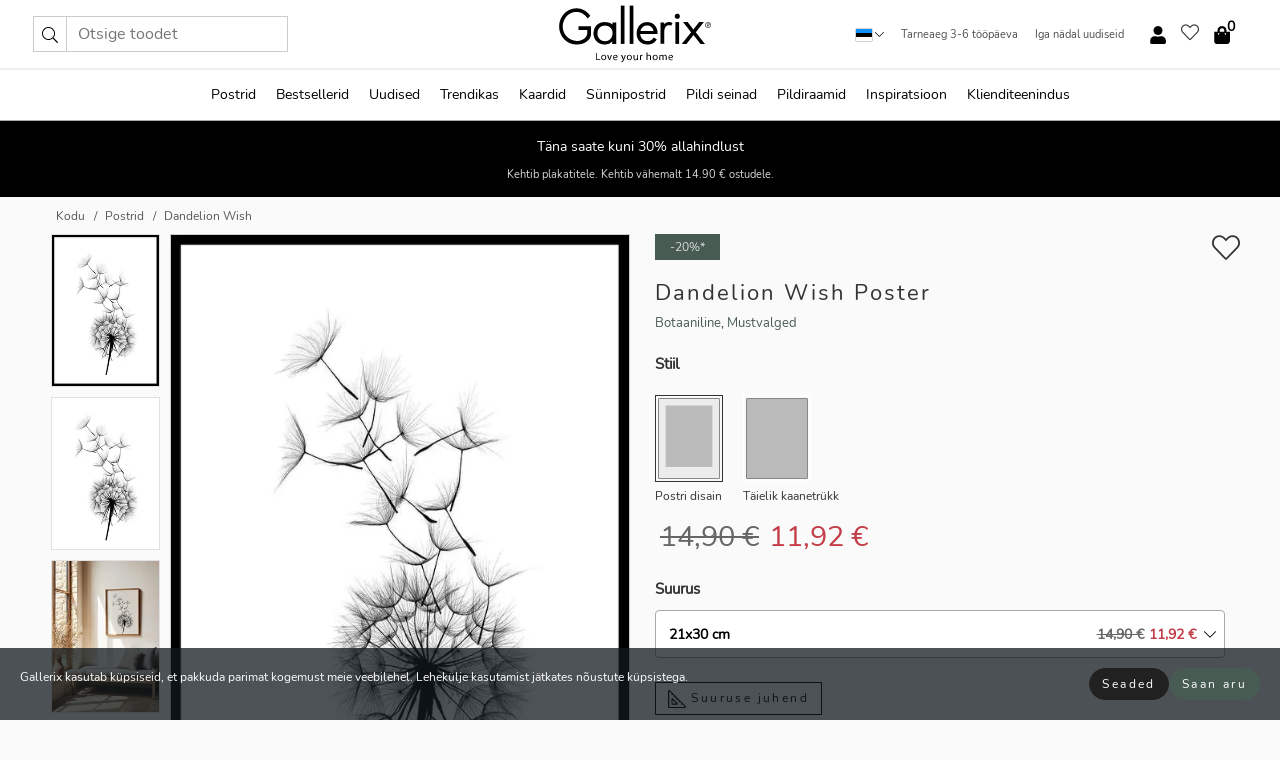

--- FILE ---
content_type: text/html; charset=UTF-8
request_url: https://gallerix.ee/poster/3404-dandelion-wish
body_size: 20789
content:
<!DOCTYPE html>
<html lang="et-EE">

<head><script>(function(w,i,g){w[g]=w[g]||[];if(typeof w[g].push=='function')w[g].push(i)})
(window,'GTM-NKPLNM7','google_tags_first_party');</script><script>(function(w,d,s,l){w[l]=w[l]||[];(function(){w[l].push(arguments);})('set', 'developer_id.dYzg1YT', true);
		w[l].push({'gtm.start':new Date().getTime(),event:'gtm.js'});var f=d.getElementsByTagName(s)[0],
		j=d.createElement(s);j.async=true;j.src='/62sa/';
		f.parentNode.insertBefore(j,f);
		})(window,document,'script','dataLayer');</script>
  <title>
    Dandelion Wish Poster | Botaaniline | Gallerix.ee  </title>
  <meta name="description" content="Poster Dandelion Wish. Detailne motiiv võilillest, mille seeme õielt eemale hõljub, kõik kujutatud õhukeste mustade joontena täiesti valgel taustal...." />
  <link rel="preload" href="/node_modules/photoswipe/dist/photoswipe.css?v=5.3.3" as="style"
    onload="this.onload=null;this.rel='stylesheet'">
  <!-- <link rel="preload" href="/node_modules/photoswipe/dist/default-skin/default-skin.css" as="style" onload="this.onload=null;this.rel='stylesheet'"> -->

  <meta property="og:title" content="Dandelion Wish">
  <meta property="og:description"
    content="Detailne motiiv võilillest, mille seeme õielt eemale hõljub, kõik kujutatud õhukeste mustade joontena täiesti valgel taustal. Minimalistlik stiil muudab selle plakati eriti sobivaks moodsatesse ja Skandinaavia stiilis ruumidesse, kus see lisab interjöörile õhulise ja stiilse tunde.">
  <meta property="og:type" content="product">
  <meta property="og:url" content="https://gallerix.ee/poster/3404-dandelion-wish">
  <meta property="og:site_name" content="Gallerix.ee">
  <meta property="product:retailer_item_id" content="3404">
  <meta property="product:availability" content="instock">

  <link rel="alternate" hreflang="sv-se" href="https://gallerix.se/poster/3404-dandelion-wish"><link rel="alternate" hreflang="de-de" href="https://gallerix.de/poster/3404-dandelion-wish"><link rel="alternate" hreflang="da-dk" href="https://gallerix-home.dk/plakat/3404-dandelion-wish"><link rel="alternate" hreflang="en-gb" href="https://gallerix.co.uk/poster/3404-dandelion-wish"><link rel="alternate" hreflang="fi-fi" href="https://gallerix.fi/juliste/3404-dandelion-wish"><link rel="alternate" hreflang="nl-nl" href="https://gallerix.nl/poster/3404-dandelion-wish"><link rel="alternate" hreflang="de-at" href="https://gallerix.at/poster/3404-dandelion-wish"><link rel="alternate" hreflang="pl-pl" href="https://gallerix.pl/plakat/3404-dandelion-wish"><link rel="alternate" hreflang="fr-fr" href="https://gallerix.fr/affiche/3404-dandelion-wish"><link rel="alternate" hreflang="es-es" href="https://gallerix.es/poster/3404-dandelion-wish"><link rel="alternate" hreflang="cs-cz" href="https://gallerix.cz/plakat/3404-dandelion-wish"><link rel="alternate" hreflang="it-it" href="https://gallerix.it/poster-stampe/3404-dandelion-wish"><link rel="alternate" hreflang="en-ie" href="https://gallerix.ie/poster/3404-dandelion-wish"><link rel="alternate" hreflang="nl-be" href="https://gallerix.be/poster/3404-dandelion-wish"><link rel="alternate" hreflang="hu-hu" href="https://gallerix.hu/poszter/3404-dandelion-wish"><link rel="alternate" hreflang="sk-sk" href="https://gallerix.sk/plagat/3404-dandelion-wish"><link rel="alternate" hreflang="de-ch" href="https://gallerix.ch/poster/3404-dandelion-wish"><link rel="alternate" hreflang="pt-pt" href="https://gallerix.pt/poster/3404-dandelion-wish"><link rel="alternate" hreflang="fr-lu" href="https://gallerix.lu/affiche/3404-dandelion-wish"><link rel="alternate" hreflang="nb-no" href="https://gallerix-home.no/plakat/3404-dandelion-wish"><link rel="alternate" hreflang="et-ee" href="https://gallerix.ee/poster/3404-dandelion-wish"><link rel="alternate" hreflang="lv-lv" href="https://gallerix.lv/plakats/3404-dandelion-wish"><link rel="alternate" hreflang="lt-lt" href="https://gallerix.lt/plakatas/3404-dandelion-wish"><link rel="alternate" hreflang="ro-ro" href="https://gallerix.ro/poster/3404-dandelion-wish">
  <!-- PRECONNECTS -->

<!-- <link href="https://www.googletagmanager.com" rel="preconnect">
<link href="https://googleads.g.doubleclick.net" rel="preconnect">
<link href="https://www.google-analytics.com" rel="preconnect"> -->

<!-- <link href="//www.googletagmanager.com" rel="dns-prefetch">
<link href="//googleads.g.doubleclick.net" rel="dns-prefetch">
<link href="//www.google-analytics.com" rel="dns-prefetch"> -->


<!-- <link href="https://connect.facebook.net" rel="preconnect">
<link href="//connect.facebook.net" rel="dns-prefetch"> -->
<!-- <link href="https://bat.bing.com" rel="preconnect"> -->
<!-- <link href="//bat.bing.com" rel="dns-prefetch"> -->
<!-- <link href="https://e.clarity.ms" rel="preconnect"> -->
<!-- <link href="//e.clarity.ms" rel="dns-prefetch"> -->
<!-- <link href="https://s.pinimg.com" rel="preconnect"> -->
<!-- <link href="//s.pinimg.com" rel="dns-prefetch"> -->

<!-- FONTS -->
<link rel="preload" href="/fonts/Nunito_Sans/NunitoSans-400-latin.woff2" as="font" type="font/woff2" crossorigin>
<link rel="preload" href="/fonts/Nunito_Sans/NunitoSans-400-latin-ext.woff2" as="font" type="font/woff2" crossorigin>
<link rel="preload" href="/fonts/Montserrat/Montserrat-300-latin.woff2" as="font" type="font/woff2" crossorigin>
<link rel="preload" href="/fonts/Montserrat/Montserrat-300-latin-ext.woff2" as="font" type="font/woff2" crossorigin>
<!-- <link rel="preconnect" href="https://fonts.googleapis.com">
<link rel="preconnect" href="https://fonts.gstatic.com" crossorigin>
<link href="https://fonts.googleapis.com/css2?family=Montserrat:wght@300;500&family=Nunito+Sans&display=swap" rel="stylesheet"> -->

<link rel="preload" href="/lib/fontawesome/webfonts/fa-solid-900.woff2" as="font" type="font/woff2" crossorigin>
<link rel="preload" href="/lib/fontawesome/webfonts/fa-light-300.woff2" as="font" type="font/woff2" crossorigin>
<link rel="preload" href="/lib/fontawesome/webfonts/fa-regular-400.woff2" as="font" type="font/woff2" crossorigin>
<!-- <link rel="preload" href="/lib/fontawesome/webfonts/fa-brands-400.woff2" as="font" type="font/woff2" crossorigin> -->


<meta http-equiv="Content-Type" content="text/html; charset=utf-8" />
<meta http-equiv="Content-Language" content="et" />
<meta name="viewport" content="width=device-width, initial-scale=1">
<!-- <meta name="robots" content="INDEX,FOLLOW"/> -->

<link rel="stylesheet" href="/dist/css/bootstrap-grid.min.css" />


<style>
  @font-face{font-family:Montserrat;font-style:normal;font-weight:300;font-display:swap;src:local("Montserrat"),url(/fonts/Montserrat/Montserrat-300-latin-ext.woff2) format("woff2");unicode-range:U+0100-024F,U+0259,U+1E00-1EFF,U+2020,U+20A0-20AB,U+20AD-20CF,U+2113,U+2C60-2C7F,U+A720-A7FF}@font-face{font-family:Montserrat;font-style:normal;font-weight:300;font-display:swap;src:local("Montserrat"),url(/fonts/Montserrat/Montserrat-300-latin.woff2) format("woff2");unicode-range:U+0000-00FF,U+0131,U+0152-0153,U+02BB-02BC,U+02C6,U+02DA,U+02DC,U+2000-206F,U+2074,U+20AC,U+2122,U+2191,U+2193,U+2212,U+2215,U+FEFF,U+FFFD}@font-face{font-family:Montserrat;font-style:normal;font-weight:500;font-display:swap;src:local("Montserrat"),url(/fonts/Montserrat/Montserrat-500.woff2) format("woff2");unicode-range:U+0100-024F,U+0259,U+1E00-1EFF,U+2020,U+20A0-20AB,U+20AD-20CF,U+2113,U+2C60-2C7F,U+A720-A7FF}@font-face{font-family:Montserrat;font-style:normal;font-weight:500;font-display:swap;src:local("Montserrat"),url(/fonts/Montserrat/Montserrat-500.woff2) format("woff2");unicode-range:U+0000-00FF,U+0131,U+0152-0153,U+02BB-02BC,U+02C6,U+02DA,U+02DC,U+2000-206F,U+2074,U+20AC,U+2122,U+2191,U+2193,U+2212,U+2215,U+FEFF,U+FFFD}@font-face{font-family:"Nunito Sans";font-style:normal;font-weight:400;font-display:swap;src:local("Nunito Sans"),url(/fonts/Nunito_Sans/NunitoSans-400-latin-ext.woff2) format("woff2");unicode-range:U+0100-024F,U+0259,U+1E00-1EFF,U+2020,U+20A0-20AB,U+20AD-20CF,U+2113,U+2C60-2C7F,U+A720-A7FF}@font-face{font-family:"Nunito Sans";font-style:normal;font-weight:400;font-display:swap;src:local("Nunito Sans"),url(/fonts/Nunito_Sans/NunitoSans-400-latin.woff2) format("woff2");unicode-range:U+0000-00FF,U+0131,U+0152-0153,U+02BB-02BC,U+02C6,U+02DA,U+02DC,U+2000-206F,U+2074,U+20AC,U+2122,U+2191,U+2193,U+2212,U+2215,U+FEFF,U+FFFD}</style>
<style>
  :root{--orange:coral;--red:#cd1f26;--gallerixGreen:#475b52;--gallerixLightGreen:#a5b3a7;--header-font-family:Montserrat,sans-serif;--text-font-family:"Nunito Sans",sans-serif}*,:after,:before{-moz-box-sizing:border-box;-webkit-box-sizing:border-box;box-sizing:border-box}html{-ms-text-size-adjust:100%;-webkit-text-size-adjust:100%;-webkit-font-smoothing:antialiased}body{margin:0;color:#333;background:#fafafa;font-family:var(--text-font-family);font-size:14px}svg:not(:root){overflow:hidden}a{color:var(--gallerixGreen);text-decoration:none;background-color:transparent}.icon{display:inline-block;width:1em;height:1em;stroke-width:0;stroke:currentColor;fill:currentColor;pointer-events:none;line-height:1}.btn{position:relative;display:inline-block;outline:0;z-index:1;padding:.5em 1em;border-radius:0;font-size:12px;text-align:center;letter-spacing:.2em;font-family:var(--text-font-family);font-weight:400;text-decoration:none;cursor:pointer}.btn--big{text-transform:uppercase;padding:1.6em 2.4em}.btn--round{border-radius:18px;font-family:var(--text-font-family);padding:5px 15px}.topbar__left,.topbar__right{height:100%;display:flex;align-items:center}.topbar__right{justify-content:flex-end}.topbar-mobile-menu{display:flex;align-items:center;gap:.8em}@media only screen and (min-width:768px){.topbar-mobile-menu{display:none}}#hamburger-nav-icon{width:25px;height:20px;position:relative;margin:14px auto 10px 10px;-webkit-transform:rotate(0);-moz-transform:rotate(0);-o-transform:rotate(0);transform:rotate(0);-webkit-transition:.5s ease-in-out;-moz-transition:.5s ease-in-out;-o-transition:.5s ease-in-out;transition:.5s ease-in-out;cursor:pointer;z-index:1001}#hamburger-nav-icon span{display:block;position:absolute;height:1px;width:100%;background:#222;border-radius:1px;opacity:1;left:0;-webkit-transform:rotate(0);-moz-transform:rotate(0);-o-transform:rotate(0);transform:rotate(0);-webkit-transition:.25s ease-in-out;-moz-transition:.25s ease-in-out;-o-transition:.25s ease-in-out;transition:.25s ease-in-out}.hover-menu{position:relative;text-align:center;display:flex;align-items:center;float:right;padding:0;margin:0;height:100%}.hover-button{padding:0 8px;position:relative;z-index:10;display:block;width:100%;height:100%;cursor:pointer;-webkit-backface-visibility:hidden;backface-visibility:hidden;color:#000}.hover-panel{overflow:auto;position:fixed;width:480px;max-width:90%;height:auto;min-height:100%;top:0;bottom:0;padding:0;text-align:left;background:#fff;z-index:1266;-webkit-overflow-scrolling:touch;transition:all .6s cubic-bezier(.2,1,.3,1);color:#333}.hover-panel-right{right:-480px;border-left:1px solid #333}.items-in-cart{position:absolute;right:2px;top:-8px;font-weight:700;font-family:var(--text-font-family)}.site-menu{padding:0;list-style:none;width:100%;margin:0}.site-menu>li{display:inline-block;color:#000}.site-menu a{color:#000}.site-menu a:hover{text-decoration:none}.site-menu>li>a{margin:0 8px;line-height:50px;display:block}.site-menu .main-sub-container{background:#fff;position:absolute;left:0;top:51px;z-index:75;width:100%;text-align:left;background:#fefefe;display:none;color:#000;padding-bottom:15px;border-top:2px solid #ccc;border-bottom:2px solid #ccc;box-shadow:inset 0 10px 22px -23px rgba(0,0,0,.75)}.site-menu .main-sub-container.show{display:block}.main-sub-container .sub-container-wrapper{display:flex;flex-direction:column;justify-content:space-around}.site-menu .main-sub-container>div{padding:0 20px}.site-menu .main-sub-container .top-horizontal{display:flex;padding:20px;margin-bottom:20px;border-bottom:1px solid #ccc}.site-menu .main-sub-container .bottom-horizontal{display:flex}.site-menu .top-horizontal a{font-weight:700;margin-right:20px}.site-menu a:hover{color:#999}.site-menu>li:before{position:absolute;bottom:0;content:" ";border-right:7px solid transparent;border-bottom:7px solid #ccc;border-left:7px solid transparent;transform:translateX(-50%);width:0;height:0;opacity:0}.site-menu>li:hover:before{opacity:.9}.site-menu .main-sub-container ul{list-style:none;padding:0;padding:0 25px;border-left:1px solid #ccc}.site-menu .main-sub-container ul:first-child{border-left:none}.site-menu .main-sub-container ul.extend-prev-ul{padding-top:40px;border-left:none}.site-menu .main-sub-container ul .sub-heading{font-weight:700;padding:10px 0}.topbar .web-logo img{height:76px}.country-selector__overlay{position:fixed;top:0;bottom:0;left:0;right:0;z-index:10;display:none;background:0 0}.country-selector .icon--chevron-up{font-size:.6rem;transform:rotate(180deg)}.flag-icon{width:16px;height:12px;box-shadow:0 0 1px #000}.country-list{opacity:0;position:absolute;z-index:-1;top:100%;right:0}.camp-mark{display:inline-block;padding:4px 15px;background-color:var(--gallerixGreen);background-position:initial;background-repeat:initial;background:var(--gallerixGreen);color:#ddd;font-size:11px;text-transform:uppercase}.camp-mark.product-page{margin-bottom:20px;margin-right:10px;font-size:12px}.header-search{border:1px solid #d9d9d9;display:flex;align-items:center}.header-search__btn{background:0 0;border:0;font-size:1rem;padding:0 .5em}.header-search__input{background:0 0;border:0;font-size:1rem;padding:.3em .7em;border-left:1px solid #d9d9d9;outline:transparent}.input-group{position:relative;display:-ms-flexbox;display:flex;-ms-flex-wrap:wrap;flex-wrap:wrap;-ms-flex-align:stretch;align-items:stretch;width:100%}.label-inv-term{position:absolute;left:-9999px}.gallery-search-input-group .input-group-prepend{background-color:#fff;font-size:16px}.gallery-search-input-group .form-control,.gallery-search-input-group .input-group-prepend{border-color:#ccc;border-radius:1px;font-size:16px}.input-group-prepend{margin-right:-1px}.input-group-append,.input-group-prepend{display:-ms-flexbox;display:flex}.input-group>.input-group-append:last-child>.btn:not(:last-child):not(.dropdown-toggle),.input-group>.input-group-append:last-child>.input-group-text:not(:last-child),.input-group>.input-group-append:not(:last-child)>.btn,.input-group>.input-group-append:not(:last-child)>.input-group-text,.input-group>.input-group-prepend>.btn,.input-group>.input-group-prepend>.input-group-text{border-top-right-radius:0;border-bottom-right-radius:0}.gallery-search-input-group .input-group-prepend,.gallery-search-input-group .input-group-text{background-color:#fff;font-size:12px}.input-group-text{display:-ms-flexbox;display:flex;-ms-flex-align:center;align-items:center;padding:.375rem .75rem;margin-bottom:0;font-size:1rem;font-weight:400;line-height:1.5;color:#495057;text-align:center;white-space:nowrap;background-color:#e9ecef;border:1px solid #ced4da;border-radius:.25rem}.form-control{display:block;width:100%;height:calc(1.5em + .75rem + 2px);padding:.375rem .75rem;font-size:1rem;font-weight:400;line-height:1.5;color:#495057;background-color:#fff;background-clip:padding-box;border:1px solid #ced4da;border-radius:.25rem;transition:border-color .15s ease-in-out,box-shadow .15s ease-in-out}.input-group>.custom-file,.input-group>.custom-select,.input-group>.form-control,.input-group>.form-control-plaintext{position:relative;-ms-flex:1 1 auto;flex:1 1 auto;width:1%;min-width:0;margin-bottom:0}.float-left{float:left}@media (max-width:992px){.navbar-left,.navbar-right{display:none}.navbar{position:absolute;left:-1000px}.site-menu .top-horizontal a{margin-bottom:8px}.topbar{top:0;left:0;height:45px;width:100%;z-index:1205;background:#fff;border-bottom:1px solid #ccc;text-align:center}.topbar.row{margin:0}.topbar .web-logo img{height:32px;text-align:center}.site-menu{position:fixed;width:480px;max-width:90%;height:auto;min-height:100%;top:45px;bottom:0;padding:0 0 45px 0;text-align:left;background:#fff;z-index:1011;overflow-y:scroll;-webkit-overflow-scrolling:touch;transition:all .6s cubic-bezier(.2,1,.3,1);color:#333;left:-480px;border-right:1px solid #333}.site-menu.panel-active{left:-16px}.site-menu>li{display:block;padding-left:16px;position:relative;border-bottom:1px solid #eee}.site-menu li a{display:block}.site-menu li .main-sub-container{transition:all linear .2s;display:none}.site-menu>li.active .main-sub-container{display:block}.site-menu .main-sub-container .bottom-horizontal,.site-menu .main-sub-container .top-horizontal{flex-direction:column;padding:11px 0 11px 10px;margin-bottom:7px}.site-menu .main-sub-container ul{min-height:0}.site-menu .main-sub-container ul.extend-prev-ul{padding-top:0}.site-menu li .main-sub-container+i{position:absolute;right:13px;top:18px;transition:all linear .2s}.site-menu li.active .main-sub-container+i{transform:rotate(180deg)}.site-menu .main-sub-container{border:none;position:relative;padding:3px 0;top:0;left:0}.site-menu>li:before{display:none}.site-menu .main-sub-container ul{border-left:none;padding:0 0 0 7px;margin-left:3px;float:none}.search-form{width:100%;position:absolute;top:-100px;left:0;background:#fff}.search-form.active{top:45px;border-bottom:1px solid #eee;padding:13px 10px}n-sub-container ul li{padding:5px 0}.site-menu>li .navbar-text{width:100%;display:block;padding:0}}.top-menu-icon{font-size:18px}@media (min-width:768px){header .navbar-right ul{opacity:1}}.heading{letter-spacing:.2em;text-transform:uppercase;font-weight:300;font-family:var(--header-font-family)}.line-header,h2.header{position:relative;color:#303030;font-size:16px;margin:50px 0 30px;width:100%}.line-header:before,h2.header:before{content:"";display:block;border-top:solid 1px #c1c1c1;width:100%;height:1px;position:absolute;top:50%;z-index:1}.line-header span,h2.header span{background:#fafafa;padding:0 20px;position:relative;z-index:5}.text-center{text-align:center!important}.jumbo{width:100%;height:25vh;align-items:center;justify-content:center;display:flex;position:relative}@media only screen and (min-width:576px){.jumbo{height:45vh}}@media only screen and (min-width:768px){.jumbo{height:calc(100vh - 172px)}}.jumbo--fs{height:calc(100vh - 172px)}.jumbo--fs .jumbo__shield{display:flex!important}.jumbo__img{position:absolute;width:100%;height:100%;object-fit:cover;top:0;right:0;bottom:0;left:0;z-index:-1}.jumbo__shield{flex-direction:column;color:#fff;text-align:center;padding:25px;background:rgba(0,0,0,.3);display:none}@media only screen and (min-width:768px){.jumbo__shield{padding:100px;display:flex!important}}.jumbo__shield .heading,.jumbo__shield p{margin-bottom:15px}@media only screen and (min-width:768px){.jumbo__shield{padding:100px}}.jumbo small{font-size:.95rem;font-weight:400}@media only screen and (min-width:768px){.jumbo small{font-size:.75rem}}.jumbo__title{font-size:1.2rem;font-weight:400}@media only screen and (min-width:768px){.jumbo__title{font-size:1.8rem;font-weight:300}}.jumbo__btn{margin-top:1em}.usp-banner{background:#fff;text-align:center;color:#4d4d4d;font-size:.7rem}.usp-banner--mobile{display:block;border-bottom:1px solid #eee}@media only screen and (min-width:992px){.usp-banner--mobile{display:none}}.usp-banner--desktop{display:none}@media only screen and (min-width:992px){.usp-banner--desktop{display:block;margin-right:1em}}.usp-banner>ul{display:inline-block;margin:0;padding:0}.usp-banner>ul>li{display:inline-block;padding:0 7px;line-height:35px}.info-banner{text-align:center;width:100%;z-index:72}.info-banner__item{width:100%;z-index:0;font-size:1rem;display:none;z-index:1;line-height:28px;padding:10px 0}@media only screen and (min-width:768px){.info-banner__item{line-height:31px}}.info-banner__item--active{display:block!important}.campaign-marks{display:flex;justify-content:center;margin-bottom:5px}.gallery-list,.product-item{position:relative;padding:0 1px;font-size:11px;margin:10px 0;padding:0 6px;display:flex;flex-direction:column}@media only screen and (min-width:768px){.product-item{padding:0 2%}}.product-item__details{margin-top:auto;display:flex;justify-content:space-between;text-align:center;position:relative}.product-item__details .list-info{flex:1 1 auto;max-width:100%}@media (min-width:768px){.product-item__details .list-fav{position:absolute;right:2px;top:0}}.product-item__img{margin-bottom:10px;position:relative;padding-bottom:140.1%;height:0}.product-item__img img{border:1px solid #ccc;max-width:100%;width:100%;height:auto;position:absolute;top:0;right:0;bottom:0;left:0;margin:auto}.product-item__img img.crossfadebottom{position:absolute;opacity:0;transition:all .3s ease-in}.product-item__title{color:#333;font-size:.9rem;margin:0;line-height:1.5rem;overflow:hidden;text-overflow:ellipsis;white-space:nowrap}.star-rating-holder{display:flex}.star-rating-holder .star{width:26px;height:26px;margin-right:1px;color:#000;display:flex;align-items:center}.star-rating-holder .star-small{padding:3px 3px;font-size:18px}.star-rating-holder .star-medium{padding:3px 5px;font-size:25px}.star-rating-holder .star-large{padding:8px 15px;font-size:25px}.container,.container-fluid,.container-lg,.container-md,.container-sm,.container-xl{width:100%;padding-right:15px;padding-left:15px;margin-right:auto;margin-left:auto}.d-flex{display:flex}.fa,.fab,.fad,.fal,.far,.fas{-moz-osx-font-smoothing:grayscale;-webkit-font-smoothing:antialiased;display:inline-block;font-style:normal;font-variant:normal;text-rendering:auto;line-height:1}.fa,.fas{font-family:'Font Awesome 5 Pro';font-weight:900}.fal{font-family:'Font Awesome 5 Pro';font-weight:300}.fab{font-family:'Font Awesome 5 Brands';font-weight:400}.fa-fw{text-align:center;width:1.25em}.slider{position:relative;margin-left:-15px;margin-right:-15px}@media only screen and (min-width:768px){.slider{margin-left:0;margin-right:0}}.slider__frame{overflow:hidden}.slider__wrapper{overflow-x:scroll;padding-left:15px;margin-left:0;margin-right:0}@media only screen and (min-width:768px){.slider__wrapper{padding-left:15px;margin-left:-15px;margin-right:-15px}}.slider__wrapper::-webkit-scrollbar{display:none}.slider__list{display:flex;list-style-type:none;margin:0;padding:0;position:relative}.slider__item{width:47%;padding:0 15px 0 0!important;flex-shrink:0}@media only screen and (min-width:768px){.slider__item{width:16.6666666667%}}.slider__btn{display:none;position:absolute;top:50%;transform:translateY(-50%);z-index:1;font-size:25px;background:0 0;border:0}@media only screen and (min-width:768px){.slider__btn{display:flex}}.slider__btn--prev{left:0;transform:rotate(-90deg)}@media only screen and (min-width:1300px){.slider__btn--prev{left:-75px}}.slider__btn--next{right:0;transform:rotate(90deg)}@media only screen and (min-width:1300px){.slider__btn--next{right:-75px}}.breadcrumbs{margin:10px 0 15px;padding:0}.breadcrumbs a{color:#565656}.breadcrumbs>li{color:#565656;display:inline-block;font-size:12px}.breadcrumbs>li:first-child:before{content:"";margin:0}.breadcrumbs>li:before{font-family:var(--text-font-family);content:"/";margin:0 5px}</style>


  <link rel="canonical" href="https://gallerix.ee/poster/3404-dandelion-wish" />

<link rel="icon" type="image/png" href="https://gallerix.ee/img/favicon.png?1" />
<link rel="apple-touch-icon" href="https://gallerix.ee/img/favicon.png?1"/>
<link rel="icon" type="image/svg+xml" href="https://gallerix.ee/img/favicon.svg?1" />
<link rel="preload" href="/vendor/twbs/bootstrap/dist/css/bootstrap.min.css" as="style" onload="this.onload=null;this.rel='stylesheet'">
<noscript><link rel="stylesheet" href="/vendor/twbs/bootstrap/dist/css/bootstrap.min.css"></noscript>

<!-- <link rel="stylesheet" href="/lib/fontawesome/css/all.min.css" /> -->



<link rel="preload" href="/lib/fontawesome/css/bare.min.css?rel=1766144796396" as="style" onload="this.onload=null;this.rel='stylesheet'">
<noscript><link rel="stylesheet" href="/lib/fontawesome/css/bare.min.css?rel=1766144796396"></noscript>


<link rel="stylesheet" href="/dist/css/style.min.css?rel=1766144796396" />


<script>
const siteSettings = {
  locale: "et_EE",
  currencyCode: "EUR",
  countryCode: "ee",
  languageCode: "et",
  clerkKey: "mkoat7VKDrht5WshBMtdkEcZRnOpTpOk",
  vatPercentage: 20.00,
  siteUrl: "https://gallerix.ee",
};

const visitor = {
  uniqid: "BWFJLNUgER99wIfR2vJ5xQSa6",
};

const locale = "et_EE";
</script>

<script>
window.dataLayer = window.dataLayer || [];
</script>

<script>
  function gtag(){
    window.dataLayer.push(arguments);
  }
</script>

<!-- Google Tag Manager -->
<script>
(function(w,d,s,l,i){w[l]=w[l]||[];w[l].push({'gtm.start':
new Date().getTime(),event:'gtm.js'});var f=d.getElementsByTagName(s)[0],
j=d.createElement(s),dl=l!='dataLayer'?'&l='+l:'';j.async=true;j.src=
'https://www.googletagmanager.com/gtm.js?id='+i+dl;f.parentNode.insertBefore(j,f);
})(window,document,'script','dataLayer','GTM-NKPLNM7');
</script>
<!-- End Google Tag Manager -->


<!-- Facebook Pixel Code
<script>
    !function(f,b,e,v,n,t,s){if(f.fbq)return;n=f.fbq=function(){n.callMethod?
    n.callMethod.apply(n,arguments):n.queue.push(arguments)};if(!f._fbq)f._fbq=n;
    n.push=n;n.loaded=!0;n.version='2.0';n.queue=[];t=b.createElement(e);t.async=!0;
    t.src=v;s=b.getElementsByTagName(e)[0];s.parentNode.insertBefore(t,s)}(window,
    document,'script','https://connect.facebook.net/en_US/fbevents.js');
    fbq('init', '337926019941974'); // Insert your pixel ID here.
    fbq('track', 'PageView');
</script>
<noscript><img height="1" width="1" style="display:none" src="https://www.facebook.com/tr?id=337926019941974&ev=PageView&noscript=1"/></noscript>
DO NOT MODIFY -->
<!-- End Facebook Pixel Code -->

<!-- Pinterest Tag -->
<!-- <script>
!function(e){if(!window.pintrk){window.pintrk = function () {
window.pintrk.queue.push(Array.prototype.slice.call(arguments))};var
  n=window.pintrk;n.queue=[],n.version="3.0";var
  t=document.createElement("script");t.async=!0,t.src=e;var
  r=document.getElementsByTagName("script")[0];
  r.parentNode.insertBefore(t,r)}}("https://s.pinimg.com/ct/core.js");
pintrk('load', '');
pintrk('page');
</script>
<noscript>
<img height="1" width="1" style="display:none;" alt=""
  src="https://ct.pinterest.com/v3/?event=init&tid=&pd[em]=<hashed_email_address>&noscript=1" />
</noscript> -->
<!-- end Pinterest Tag -->

<!-- Bing tag --><!--
<script>
  (function(w,d,t,r,u)
  {
    var f,n,i;
    w[u]=w[u]||[],f=function()
    {
      var o={ti:"137005617"};
      o.q=w[u],w[u]=new UET(o),w[u].push("pageLoad")
    },
    n=d.createElement(t),n.src=r,n.async=1,n.onload=n.onreadystatechange=function()
    {
      var s=this.readyState;
      s&&s!=="loaded"&&s!=="complete"||(f(),n.onload=n.onreadystatechange=null)
    },
    i=d.getElementsByTagName(t)[0],i.parentNode.insertBefore(n,i)
  })
  (window,document,"script","//bat.bing.com/bat.js","uetq");
</script>-->
<!-- End Bing tag -->

<!-- Start of Clerk.io E-commerce Personalisation tool - www.clerk.io -->
<script type="text/javascript">
    (function(w,d){
    var e=d.createElement('script');e.type='text/javascript';e.async=true;
    e.src=(d.location.protocol=='https:'?'https':'http')+'://cdn.clerk.io/clerk.js';
    var s=d.getElementsByTagName('script')[0];s.parentNode.insertBefore(e,s);
    w.__clerk_q=w.__clerk_q||[];w.Clerk=w.Clerk||function(){w.__clerk_q.push(arguments)};
    })(window,document);

    Clerk('config', {
      key: 'mkoat7VKDrht5WshBMtdkEcZRnOpTpOk',
      visitor: 'BWFJLNUgER99wIfR2vJ5xQSa6',
      debug: {
        enable: false,
        level: 'log'
      }
    });
</script>
<!-- End of Clerk.io E-commerce Personalisation tool - www.clerk.io -->
  <style>
    .favourite-flap{background:#fff;position:fixed;bottom:110px;right:-7px;color:#333;border:1px solid #eee;border-right:none;padding:7px 12px 7px 7px;border-radius:10px 0 0 10px;z-index:500;transition:all .2s ease}.main-product-image img{width:100%}.product-images{padding:0 0 35px 0;display:flex}.main-product-image a{position:relative;display:block;padding-bottom:calc(800 / 571 * 100%)}.main-product-image img{position:absolute;top:0;left:0;width:100%}.main-product-image{order:2;width:80%;padding:0 10px}.product-thumbs{order:1;width:20%;margin-top:0;overflow:hidden;list-style:none;padding:0 0 0 10px}.product-thumbs img{width:100%;border:1px solid #e1e1e1}.product-thumb{min-height:30px;transition:opacity .15s ease-in;width:100%;margin-bottom:10px}.product-thumb:last-child{margin-bottom:0}.product-thumb--portrait img{aspect-ratio:50/70}.product-thumb--landscape img{aspect-ratio:70/50}@media (max-width:767px){.product-images{padding:0 0 20px}.main-product-image{width:80%}.product-thumbs{order:2;width:20%;margin-top:0;padding:0 8px}.product-thumb{width:100%;margin-bottom:10px}.product-thumb:last-child{margin-bottom:0}}.gallery-product-title{font-size:22px;margin-top:0;letter-spacing:2px;font-weight:300}.product-option-img>li:first-child{margin-left:0}.product-option-img>li{float:left;margin:10px;cursor:pointer}.product-option-img span{font-size:12px;display:block;padding-top:5px}.product-option-img img{padding:2px;border:1px solid #fff}.view-frames{width:100%}.product-option__header,.product-options h4{font-weight:700;font-size:15px;margin:20px 0 10px}#btn-add-cart+ul{list-style:none;display:flex;margin:0;padding:0;width:100%;justify-content:space-evenly}#btn-add-cart+ul li{margin:10px 5px}.gallery-price{color:#333;font-weight:300;font-size:40px}  </style>
  <script>
    const productData = {
      id: '3404',
      name: `Dandelion Wish`,
      category: 'poster'
    };
  </script>
</head>

<body itemscope itemtype="http://schema.org/ItemPage">
  <!-- Google Tag Manager (noscript) -->
<noscript><iframe src="https://www.googletagmanager.com/ns.html?id=GTM-NKPLNM7" height="0" width="0" style="display:none;visibility:hidden"></iframe></noscript>
<!-- End Google Tag Manager (noscript) -->
 
<meta itemprop="url" content="https://gallerix.ee/poster/3404-dandelion-wish" />
<header class="navigation ">
  <!-- search dialog -->
  <div class="search-dialog container">
    <section class="search-dialog__body">
      <ul class="search-results" id="clerk-results"></ul>
      <div class="fs-dialog-search-area__no-items flex-center" style="display:none">
        <p>Teie otsing ei andnud tulemusi.</p>
        <div class="btn btn-outline--white btn--big fs-dialog-search-area__close">Sulge</div>
      </div>
      <br />
      <br />
      <div class="flex-center">
        <a href="/search" class="btn btn--black btn--big fs-dialog-search-area__btn" style="display:none;">Kuva kõik tulemused</a>
      </div>
    </section>
  </div>
	<div class="topbar brand-area">
		<div class="topbar-left topbar__left">
			<div class="mobile-menu-btn topbar-mobile-menu">
				<div class="topbar-mobile-menu__btn" id="menu-btn">
					<div id="hamburger-nav-icon">
						<span></span>
						<span></span>
						<span></span>
						<span></span>
					</div>
				</div>
				<div class="topbar-mobile-menu__search open-search">
					<img src="/img/svg-icons/search.svg?47" fetchpriority="high" class="icon icon--search " />				</div>
			</div>

			<div class="search-form">
				<form class="w-70" method="get" action="/search" itemscope itemprop="potentialAction" itemtype="http://schema.org/SearchAction">
					<meta itemprop="target" content="https://gallerix.ee/search/?s={s}">
					
                    <div class="header-search">
            <div class="header-search__item">
              <button class="header-search__btn" role="button" aria-label="Otsige toodet"><img src="/img/svg-icons/search.svg?47" fetchpriority="high" class="icon icon--search " /></button>
            </div>
            <input type="text" name="s" class="header-search__item header-search__input" placeholder="Otsige toodet" value="" id="search_inp" itemprop="query-input" autocomplete="off" />
          </div>
          				</form>
			</div>
			
		</div>
		<div class="topbar-center  topbar__center">
			
			<a class="web-logo" href="https://gallerix.ee" style="z-index:1;">
				<picture>
					<source srcset="/img/logo_black.svg" media="(max-width:992px)" />
					<img alt="Gallerix logo" src="/img/gallerix_logo_slogan.svg" width="152" height="76" />
				</picture>

			</a>
		</div>
		<div class="topbar-right topbar__right">
		<div class="usp-banner usp-banner--desktop">
			<ul>
				<li>	
					<div class="country-selector">
						
						<svg class="flag-icon"><use xlink:href="/img/flags.svg?23#ee" /></svg>
						<img src="/img/svg-icons/chevron-up.svg?47" fetchpriority="high" class="icon icon--chevron-up " />						
						<div class="country-selector__overlay"></div>
						<ul class="country-list">
						<li class="country-list__item"><a href="https://gallerix.be"><svg class="flag-icon"><use xlink:href="/img/flags.svg?23#be" /></svg> België</a></li><li class="country-list__item"><a href="https://gallerix.cz"><svg class="flag-icon"><use xlink:href="/img/flags.svg?23#cz" /></svg> Česká republika</a></li><li class="country-list__item"><a href="https://gallerix-home.dk"><svg class="flag-icon"><use xlink:href="/img/flags.svg?23#dk" /></svg> Danmark</a></li><li class="country-list__item"><a href="https://gallerix.de"><svg class="flag-icon"><use xlink:href="/img/flags.svg?23#de" /></svg> Deutschland</a></li><li class="country-list__item"><a href="https://gallerix.ee"><svg class="flag-icon"><use xlink:href="/img/flags.svg?23#ee" /></svg> Eesti</a></li><li class="country-list__item"><a href="https://gallerix.es"><svg class="flag-icon"><use xlink:href="/img/flags.svg?23#es" /></svg> España</a></li><li class="country-list__item"><a href="https://gallerix.fr"><svg class="flag-icon"><use xlink:href="/img/flags.svg?23#fr" /></svg> France</a></li><li class="country-list__item"><a href="https://gallerix.ie"><svg class="flag-icon"><use xlink:href="/img/flags.svg?23#ie" /></svg> Ireland</a></li><li class="country-list__item"><a href="https://gallerix.it"><svg class="flag-icon"><use xlink:href="/img/flags.svg?23#it" /></svg> Italia</a></li><li class="country-list__item"><a href="https://gallerix.lv"><svg class="flag-icon"><use xlink:href="/img/flags.svg?23#lv" /></svg> Latvija</a></li><li class="country-list__item"><a href="https://gallerix.lt"><svg class="flag-icon"><use xlink:href="/img/flags.svg?23#lt" /></svg> Lietuva</a></li><li class="country-list__item"><a href="https://gallerix.lu"><svg class="flag-icon"><use xlink:href="/img/flags.svg?23#lu" /></svg> Luxembourg</a></li><li class="country-list__item"><a href="https://gallerix.hu"><svg class="flag-icon"><use xlink:href="/img/flags.svg?23#hu" /></svg> Magyarország</a></li><li class="country-list__item"><a href="https://gallerix.nl"><svg class="flag-icon"><use xlink:href="/img/flags.svg?23#nl" /></svg> Nederland</a></li><li class="country-list__item"><a href="https://gallerix-home.no"><svg class="flag-icon"><use xlink:href="/img/flags.svg?23#no" /></svg> Norge</a></li><li class="country-list__item"><a href="https://gallerix.pl"><svg class="flag-icon"><use xlink:href="/img/flags.svg?23#pl" /></svg> Polska</a></li><li class="country-list__item"><a href="https://gallerix.pt"><svg class="flag-icon"><use xlink:href="/img/flags.svg?23#pt" /></svg> Portugal</a></li><li class="country-list__item"><a href="https://gallerix.ro"><svg class="flag-icon"><use xlink:href="/img/flags.svg?23#ro" /></svg> România</a></li><li class="country-list__item"><a href="https://gallerix.ch"><svg class="flag-icon"><use xlink:href="/img/flags.svg?23#ch" /></svg> Schweiz</a></li><li class="country-list__item"><a href="https://gallerix.sk"><svg class="flag-icon"><use xlink:href="/img/flags.svg?23#sk" /></svg> Slovensko</a></li><li class="country-list__item"><a href="https://gallerix.fi"><svg class="flag-icon"><use xlink:href="/img/flags.svg?23#fi" /></svg> Suomi</a></li><li class="country-list__item"><a href="https://gallerix.se"><svg class="flag-icon"><use xlink:href="/img/flags.svg?23#se" /></svg> Sverige</a></li><li class="country-list__item"><a href="https://gallerix.co.uk"><svg class="flag-icon"><use xlink:href="/img/flags.svg?23#gb" /></svg> United Kingdom</a></li><li class="country-list__item"><a href="https://gallerix.at"><svg class="flag-icon"><use xlink:href="/img/flags.svg?23#at" /></svg> Österreich</a></li>						</ul>
					</div>
				</li>
				<li>Tarneaeg 3-6 tööpäeva</li>
				<li>Iga nädal uudiseid</li>
			</ul>
		</div>
			<ul class="hover-menu">
				<li>
											<div class="hover-button login">
							<img src="/img/svg-icons/solid-user.svg?47" fetchpriority="high" class="icon icon--solid-user top-menu-icon" />						</div>
									</li>
				<li>
					<div class="hover-panel-trigger">
						<div class="hover-button favourite-icon">
							<i class="fal fa-fw fa-heart header-fav top-menu-icon"></i>
						</div>
						<div class="hover-panel hover-panel-right slide-in-fav">
							<div class="minicart-wrapper">
								<div class="minicart-header">
									<span class="cart-close"><i class="fal fa-fw fa-times"></i></span>
									<h4>Minu lemmikud</h4>
									<div></div>
								</div>
								<div class="minicart-body scrollbar">
									<ul class="minicart-items">
										
									</ul>
								</div>
								
								<div class="minicart-footer">
									<div id="fav-share-btn">
										<button class="btn btn--green share-favourite w-100">Klõpsake siin, et jaga oma lemmikute nimekirja</button>
									</div>
									<div id="fav-share-link" class="text-center" style="display:none;">
										<div><strong>Link lemmikute juurde</strong></div>
										<a href=""></a>
									</div>
								</div>
							</div>
						</div>
					</div>
				</li>
				<li>
					<div class="hover-panel-trigger">
						<div class="hover-button header-cart-btn">
							<img src="/img/svg-icons/shopping-bag.svg?47" fetchpriority="high" class="icon icon--shopping-bag top-menu-icon " />							<span class="items-in-cart">0</span>
						</div>
						<div class="hover-panel hover-panel-right slide-in-cart">
							<div class="minicart-wrapper">
								<div class="minicart-header">
									<span class="cart-close"><i class="fal fa-fw fa-times"></i></span>
									<h4>Ostukorv</h4>
									<div></div>
								</div>
								<div class="minicart-body scrollbar">
									<ul class="minicart-items">
										
									</ul>
								</div>
								
								<div class="minicart-footer">
									<div class="minicart-total-discount" style="display:none">
										<div>Säästad</div>
										<div class="minicart-discount-amount">0,00 €</div>
									</div>
									<div class="minicart-total-summary">
										<div>Kokku</div>
										<div class="minicart-total-sum">0,00 €</div>
									</div>
									
									<a href="https://gallerix.ee/checkout" class="btn btn--big btn--green w-100">Kassa</a>
									
								</div>
							</div>
						</div>
					</div>
				</li>
			</ul>
		</div>
	</div>

	<div class="navbar">
		<div class="navbar-left">
		</div>
		<div class="navbar-center">
		
			<ul class="site-menu">
				<li>
					<a href="https://gallerix.ee/postrid" class="menu-item">Postrid</a>
					<div class="main-sub-container">
						<div class="top-horizontal">
							<a href="https://gallerix.ee/sunniposter/">Sünnipostrid</a>
							<a href="https://gallerix.ee/kaart/">Kaardid</a>
							<a href="https://gallerix.ee/postrid">Kõik postrid</a>
						</div>
						<div class="bottom-horizontal">
							<ul class="d-md-none d-xl-block">
								<li class="sub-heading"><a href="https://gallerix.ee/postrid">Top listid</a></li>
								<li><a href="https://gallerix.ee/postrid/popular" data-value="">Bestsellerid</a></li>
								<li><a href="https://gallerix.ee/postrid/news" data-value="">Uudised</a></li>
								<li><a href="https://gallerix.ee/postrid/trending" data-value="">Trendikas</a></li>
							</ul>
							<ul>
								<li class="sub-heading"><a href="https://gallerix.ee/postrid">Kategooriad</a></li>
								<li><a href="https://gallerix.ee/postrid">Kõik kategooriad</a></li>
								<li><a href="https://gallerix.ee/postrid/1-abstraktne">Abstraktne</a></li><li><a href="https://gallerix.ee/postrid/97-akvarell">Akvarell</a></li><li><a href="https://gallerix.ee/postrid/3-botaaniline">Botaaniline</a></li><li><a href="https://gallerix.ee/postrid/24-fotokunst">Fotokunst</a></li><li><a href="https://gallerix.ee/postrid/26-graafika">Graafika</a></li><li><a href="https://gallerix.ee/postrid/166-halloween">Halloween</a></li><li><a href="https://gallerix.ee/postrid/27-ikoonilised-fotod">Ikoonilised fotod</a></li><li><a href="https://gallerix.ee/postrid/59-japandi">Japandi</a></li><li><a href="https://gallerix.ee/postrid/41-joulud">Jõulud</a></li><li><a href="https://gallerix.ee/postrid/162-kassid">Kassid</a></li></ul><ul class="extend-prev-ul"><li><a href="https://gallerix.ee/postrid/163-koerad">Koerad</a></li><li><a href="https://gallerix.ee/postrid/116-kontseptuaalne-ja-surreaalne">Kontseptuaalne ja Sürreaalne</a></li><li><a href="https://gallerix.ee/postrid/45-kunstimaalid">Kunstimaalid</a></li><li><a href="https://gallerix.ee/postrid/49-kuulsad-kunstnikud">Kuulsad kunstnikud</a></li><li><a href="https://gallerix.ee/postrid/38-kook">Köök</a></li><li><a href="https://gallerix.ee/postrid/2-lastele">Lastele</a></li><li><a href="https://gallerix.ee/postrid/167-lihavotted">lihavõtted</a></li><li><a href="https://gallerix.ee/postrid/95-line-art">Line art</a></li><li><a href="https://gallerix.ee/postrid/30-linnad-ja-arhitektuur">Linnad ja Arhitektuur</a></li><li><a href="https://gallerix.ee/postrid/29-loodus">Loodus</a></li><li><a href="https://gallerix.ee/postrid/21-loomad">Loomad</a></li></ul><ul class="extend-prev-ul"><li><a href="https://gallerix.ee/postrid/23-mood">Mood</a></li><li><a href="https://gallerix.ee/postrid/96-mootorid-ja-soidukid">Mootorid ja sõidukid</a></li><li><a href="https://gallerix.ee/postrid/34-mustvalged">Mustvalged</a></li><li><a href="https://gallerix.ee/postrid/165-pidulikud-puhad">Pidulikud pühad</a></li><li><a href="https://gallerix.ee/postrid/58-sport-ja-treening">Sport ja Treening</a></li><li><a href="https://gallerix.ee/postrid/109-staadioni-visandid">Staadioni visandid</a></li><li><a href="https://gallerix.ee/postrid/31-tekstiga">Tekstiga</a></li><li><a href="https://gallerix.ee/postrid/37-vintage">Vintage</a></li><li><a href="https://gallerix.ee/postrid/156-olimaalid">Õlimaalid</a></li>							</ul>
							<ul>
								<li class="sub-heading">Kunstnikud</li>
                                <li>
                  <a href="https://gallerix.ee/postrid/45-kunstimaalid">Kõik kunstnikud</a>
                </li>
                <li><a href="https://gallerix.ee/postrid/50-august-strindberg">August Strindberg</a></li><li><a href="https://gallerix.ee/postrid/42-bauhaus">Bauhaus</a></li><li><a href="https://gallerix.ee/postrid/44-claude-monet">Claude Monet</a></li><li><a href="https://gallerix.ee/postrid/47-gustav-klimt">Gustav Klimt</a></li><li><a href="https://gallerix.ee/postrid/46-hilma-af-klint">Hilma af Klint</a></li><li><a href="https://gallerix.ee/postrid/51-john-bauer">John Bauer</a></li><li><a href="https://gallerix.ee/postrid/39-pablo-picasso">Pablo Picasso</a></li><li><a href="https://gallerix.ee/postrid/79-sanna-wieslander">Sanna Wieslander</a></li><li><a href="https://gallerix.ee/postrid/55-vincent-van-gogh">Vincent van Gogh</a></li><li><a href="https://gallerix.ee/postrid/43-william-morris">William Morris</a></li>							</ul>
              
              							<ul>
								<li class="sub-heading">Hooaeg</li>
                <li><a href="https://gallerix.ee/postrid/53-kevad">Kevad</a></li><li><a href="https://gallerix.ee/postrid/54-suvi">Suvi</a></li><li><a href="https://gallerix.ee/postrid/52-sugis">Sügis</a></li><li><a href="https://gallerix.ee/postrid/48-talv">Talv</a></li>							</ul>
              <ul>
								<li class="sub-heading">Olulised kollektsioonid</li>

                <li><a href="https://gallerix.ee/postrid/172-non-violence-collection">Non-Violence Collection</a></li>							</ul>
						</div>
					</div>
					<i class="fas fa-fw fa-angle-down d-block d-md-none"></i>
				</li>
				<li>
					<a href="https://gallerix.ee/postrid/popular" class="menu-item">Bestsellerid</a>
				</li>
				<li>
					<a href="https://gallerix.ee/postrid/news" class="menu-item">Uudised</a>
				</li>
				<li>
					<a href="https://gallerix.ee/postrid/trending" class="menu-item">Trendikas</a>
				</li>
				<li>
					<a href="https://gallerix.ee/kaart/" class="menu-item">Kaardid</a>
				</li>
				<li>
					<a href="https://gallerix.ee/sunniposter/" class="menu-item">Sünnipostrid</a>
				</li>
        <li>
					<a href="https://gallerix.ee/pildi-sein" class="menu-item">Pildi seinad</a>
				</li>
				<li>
					<a href="https://gallerix.ee/pildiraamid" class="menu-item">Pildiraamid</a>
					<div class="main-sub-container">
						<div class="bottom-horizontal">
							<ul>
								<li class="sub-heading"><a href="https://gallerix.ee/pildiraamid">Suurus</a></li>
								<li><a href="https://gallerix.ee/pildiraamid">Kõik suurused</a></li>
								<li><a href="https://gallerix.ee/pildiraamid/size-21x30">21x30 cm</a></li><li><a href="https://gallerix.ee/pildiraamid/size-30x40">30x40 cm</a></li><li><a href="https://gallerix.ee/pildiraamid/size-50x70">50x70 cm</a></li><li><a href="https://gallerix.ee/pildiraamid/size-70x100">70x100 cm</a></li><li><a href="https://gallerix.ee/pildiraamid/size-100x140">100x140 cm</a></li>							</ul>
              <ul>
								<li class="sub-heading"><a href="https://gallerix.ee/pildiraamid">Materjal</a></li>
								<li><a href="https://gallerix.ee/pildiraamid/puidust-pildiraamid">Puit</a></li><li><a href="https://gallerix.ee/pildiraamid/metallist-pildiraamid">Metall</a></li>							</ul>
              <ul>
								<li class="sub-heading"><a href="https://gallerix.ee/pildiraamid">Värv</a></li>
								<li><a href="https://gallerix.ee/pildiraamid/mustad-pildiraamid">Must</a></li><li><a href="https://gallerix.ee/pildiraamid/valged-pildiraamid">Valge</a></li><li><a href="https://gallerix.ee/pildiraamid/vasest-pildiraamid">Vask</a></li><li><a href="https://gallerix.ee/pildiraamid/Hobedased-pildiraamid">Hõbe</a></li><li><a href="https://gallerix.ee/pildiraamid/kuldsed-pildiraamid">Kuld</a></li><li><a href="https://gallerix.ee/pildiraamid/tammest-pildiraamid">Tamm</a></li><li><a href="https://gallerix.ee/pildiraamid/pildiraamid-puit-pahkel">Pruun</a></li><li><a href="https://gallerix.ee/pildiraamid/punased-raamid">Punane</a></li><li><a href="https://gallerix.ee/pildiraamid/kollased-raamid">Kollane</a></li><li><a href="https://gallerix.ee/pildiraamid/sinised-raamid">Sinine</a></li><li><a href="https://gallerix.ee/pildiraamid/rohelised-raamid">Roheline</a></li>							</ul>
							<ul>
								<li class="sub-heading"><a href="https://gallerix.ee/tarvikud">Aksessuaarid</a></li>
																<li><a href="https://gallerix.ee/tarvikud/2190-riputuskonks-2pc">Riputuskonks</a></li>
							</ul>
						</div>

					</div>
					<i class="fas fa-fw fa-angle-down d-block d-md-none"></i>
				</li>
				
				<!-- <li>
					<a href="https://gallerix.ee/fotokollage" class="menu-item">Kollažpostrid</a>
				</li> -->
				<li>
					<a href="https://gallerix.ee/blog" class="menu-item">Inspiratsioon</a>
					<div class="main-sub-container">
						<div class="top-horizontal">
							<a href="https://gallerix.ee/community">Instafeed</a>
							<a href="https://gallerix.ee/blog">Blogi</a>
						</div>
					</div>
					<i class="fas fa-fw fa-angle-down d-block d-md-none"></i>
				</li>	
				<li>
					<a href="https://gallerix.ee/customer-service" class="menu-item">Klienditeenindus</a>
					<div class="main-sub-container">
						<div class="top-horizontal">
							<a href="https://gallerix.ee/customer-service">Kontakt</a>
							<a href="https://gallerix.ee/faq">KKK</a>
							<a href="https://gallerix.ee/refunds">Teata kahjust / kaebused</a>
                              <a href="https://gallerix.ee/register">Loo konto</a>
                <a href="https://gallerix.ee/register-business">Äriklient</a>
              							<a href="https://gallerix.ee/gift-card">Kinkekaart</a>

						</div>
					</div>
					<i class="fas fa-fw fa-angle-down d-block d-md-none"></i>
				</li>
							</ul>
		</div>
		<div class="navbar-right">

		</div>
		<!-- earlier placement  -->
	</div>
</header>
<div class="header-ghost"></div>

<div class="usp-banner usp-banner--mobile">
	<ul>
		<li>Tarneaeg 3-6 tööpäeva</li>
		<li>Iga nädal uudiseid</li>
		
		<li>
			<div class="country-selector">
						
				<svg class="flag-icon"><use xlink:href="/img/flags.svg?23#ee" /></svg>
				<i class="fal fa-fw fa-angle-down"></i>
				
				<div class="country-selector__overlay"></div>
				<ul class="country-list">
				<li class="country-list__item"><a href="https://gallerix.be"><svg class="flag-icon"><use xlink:href="/img/flags.svg?23#be" /></svg> België</a></li><li class="country-list__item"><a href="https://gallerix.cz"><svg class="flag-icon"><use xlink:href="/img/flags.svg?23#cz" /></svg> Česká republika</a></li><li class="country-list__item"><a href="https://gallerix-home.dk"><svg class="flag-icon"><use xlink:href="/img/flags.svg?23#dk" /></svg> Danmark</a></li><li class="country-list__item"><a href="https://gallerix.de"><svg class="flag-icon"><use xlink:href="/img/flags.svg?23#de" /></svg> Deutschland</a></li><li class="country-list__item"><a href="https://gallerix.ee"><svg class="flag-icon"><use xlink:href="/img/flags.svg?23#ee" /></svg> Eesti</a></li><li class="country-list__item"><a href="https://gallerix.es"><svg class="flag-icon"><use xlink:href="/img/flags.svg?23#es" /></svg> España</a></li><li class="country-list__item"><a href="https://gallerix.fr"><svg class="flag-icon"><use xlink:href="/img/flags.svg?23#fr" /></svg> France</a></li><li class="country-list__item"><a href="https://gallerix.ie"><svg class="flag-icon"><use xlink:href="/img/flags.svg?23#ie" /></svg> Ireland</a></li><li class="country-list__item"><a href="https://gallerix.it"><svg class="flag-icon"><use xlink:href="/img/flags.svg?23#it" /></svg> Italia</a></li><li class="country-list__item"><a href="https://gallerix.lv"><svg class="flag-icon"><use xlink:href="/img/flags.svg?23#lv" /></svg> Latvija</a></li><li class="country-list__item"><a href="https://gallerix.lt"><svg class="flag-icon"><use xlink:href="/img/flags.svg?23#lt" /></svg> Lietuva</a></li><li class="country-list__item"><a href="https://gallerix.lu"><svg class="flag-icon"><use xlink:href="/img/flags.svg?23#lu" /></svg> Luxembourg</a></li><li class="country-list__item"><a href="https://gallerix.hu"><svg class="flag-icon"><use xlink:href="/img/flags.svg?23#hu" /></svg> Magyarország</a></li><li class="country-list__item"><a href="https://gallerix.nl"><svg class="flag-icon"><use xlink:href="/img/flags.svg?23#nl" /></svg> Nederland</a></li><li class="country-list__item"><a href="https://gallerix-home.no"><svg class="flag-icon"><use xlink:href="/img/flags.svg?23#no" /></svg> Norge</a></li><li class="country-list__item"><a href="https://gallerix.pl"><svg class="flag-icon"><use xlink:href="/img/flags.svg?23#pl" /></svg> Polska</a></li><li class="country-list__item"><a href="https://gallerix.pt"><svg class="flag-icon"><use xlink:href="/img/flags.svg?23#pt" /></svg> Portugal</a></li><li class="country-list__item"><a href="https://gallerix.ro"><svg class="flag-icon"><use xlink:href="/img/flags.svg?23#ro" /></svg> România</a></li><li class="country-list__item"><a href="https://gallerix.ch"><svg class="flag-icon"><use xlink:href="/img/flags.svg?23#ch" /></svg> Schweiz</a></li><li class="country-list__item"><a href="https://gallerix.sk"><svg class="flag-icon"><use xlink:href="/img/flags.svg?23#sk" /></svg> Slovensko</a></li><li class="country-list__item"><a href="https://gallerix.fi"><svg class="flag-icon"><use xlink:href="/img/flags.svg?23#fi" /></svg> Suomi</a></li><li class="country-list__item"><a href="https://gallerix.se"><svg class="flag-icon"><use xlink:href="/img/flags.svg?23#se" /></svg> Sverige</a></li><li class="country-list__item"><a href="https://gallerix.co.uk"><svg class="flag-icon"><use xlink:href="/img/flags.svg?23#gb" /></svg> United Kingdom</a></li><li class="country-list__item"><a href="https://gallerix.at"><svg class="flag-icon"><use xlink:href="/img/flags.svg?23#at" /></svg> Österreich</a></li>				</ul>
			</div>
		</li>
		
	</ul>
</div>


<div class="info-banner " data-interval="5000">
	
			<div class="info-banner__item info-banner__item--active"   style="background:#000000; color:#ffffff;">
        Täna saate kuni 30% allahindlust
        <div class="info-banner__subtext">Kehtib plakatitele. Kehtib vähemalt 14.90 € ostudele.</div>
      </div></div> <!-- .info-banner -->

<div class="body-overlay"></div>

	<!--<div class="on-site-msg">
		<i class="fal fa-fw fa-times msg-close"></i>
		<p class="title">
					</p>
		<p class="description">
					</p>
		<a href="/register" class="btn btn--big btn-outline--white"></a>
	</div>

	<div class="on-site-msg-btn-wrapper">
		<div class="on-site-msg-btn-hide"><i class="fal fa-fw fa-times msg-btn-close"></i></div>
		<div class="on-site-msg-btn">
					</div>
	</div>-->
  <div class="container py-2">
    
	<ul class="breadcrumbs" itemscope itemprop="breadcrumb" itemtype="https://schema.org/BreadcrumbList">
		
		<li itemprop="itemListElement" itemscope itemtype="https://schema.org/ListItem">
			<a href="/" itemprop="item"><span itemprop="name">Kodu</span></a>
			<meta itemprop="position" content="1" />
		</li>
		
		<li itemprop="itemListElement" itemscope itemtype="https://schema.org/ListItem">
			<a href="/postrid" itemprop="item"><span itemprop="name">Postrid</span></a>
			<meta itemprop="position" content="2" />
		</li>
		
		<li itemprop="itemListElement" itemscope itemtype="https://schema.org/ListItem">
			<span itemprop="name">Dandelion Wish</span>
			<meta itemprop="position" content="3" />
		</li>
		
	</ul>  </div>
  <div class="container">
        <input type="hidden" name="gallery-id" value="3404" />
    <div class="row">
      <div class="col-12 col-md-6 product-images">
        
        <div class="product-carousel">
          <div class="product-carousel__overflow">
            <ul class="product-carousel__list">
              
          <li class="product-carousel__item">
            <div class="product-item__img">
              <a href="https://img.gallerix.com/product/3404_22707.jpg?width=1080&height=1080&mode=fit&enlarge=true" class="phsw-pop-product" data-pswp-width="571" data-pswp-height="800">
                <img 
            sizes="100%" 
            srcset="https://img.gallerix.com/product/3404_22707.jpg?width=16&mode=max 16w, https://img.gallerix.com/product/3404_22707.jpg?width=32&mode=max 32w, https://img.gallerix.com/product/3404_22707.jpg?width=64&mode=max 64w, https://img.gallerix.com/product/3404_22707.jpg?width=112&mode=max 112w, https://img.gallerix.com/product/3404_22707.jpg?width=176&mode=max 176w, https://img.gallerix.com/product/3404_22707.jpg?width=256&mode=max 256w, https://img.gallerix.com/product/3404_22707.jpg?width=352&mode=max 352w, https://img.gallerix.com/product/3404_22707.jpg?width=464&mode=max 464w, https://img.gallerix.com/product/3404_22707.jpg?width=592&mode=max 592w, https://img.gallerix.com/product/3404_22707.jpg?width=736&mode=max 736w, https://img.gallerix.com/product/3404_22707.jpg?width=896&mode=max 896w"
            src="https://img.gallerix.com/product/3404_22707.jpg?width=896&mode=max 896w" class="img-fluid" alt="Mustvalge illustratsioon võililleseemnetest lähivõttes valgel taustal-12" width="5" height="7"
            fetchpriority="high"
          />
              </a>
            </div>
          </li>
          <li class="product-carousel__item">
            <div class="product-item__img">
              <a href="https://img.gallerix.com/product/3404_22708.jpg?width=1080&height=1080&mode=fit&enlarge=true" class="phsw-pop-product" data-pswp-width="571" data-pswp-height="800">
                <img 
            sizes="100%" 
            srcset="https://img.gallerix.com/product/3404_22708.jpg?width=16&mode=max 16w, https://img.gallerix.com/product/3404_22708.jpg?width=32&mode=max 32w, https://img.gallerix.com/product/3404_22708.jpg?width=64&mode=max 64w, https://img.gallerix.com/product/3404_22708.jpg?width=112&mode=max 112w, https://img.gallerix.com/product/3404_22708.jpg?width=176&mode=max 176w, https://img.gallerix.com/product/3404_22708.jpg?width=256&mode=max 256w, https://img.gallerix.com/product/3404_22708.jpg?width=352&mode=max 352w, https://img.gallerix.com/product/3404_22708.jpg?width=464&mode=max 464w, https://img.gallerix.com/product/3404_22708.jpg?width=592&mode=max 592w, https://img.gallerix.com/product/3404_22708.jpg?width=736&mode=max 736w, https://img.gallerix.com/product/3404_22708.jpg?width=896&mode=max 896w"
            src="https://img.gallerix.com/product/3404_22708.jpg?width=896&mode=max 896w" class="img-fluid" alt="Mustvalge illustratsioon võililleseemnetest lähivõttes valgel taustal-12" width="5" height="7"
            fetchpriority="high"
          />
              </a>
            </div>
          </li>
          <li class="product-carousel__item">
            <div class="product-item__img">
              <a href="https://img.gallerix.com/product/3404_22705.jpg?width=1080&height=1080&mode=fit&enlarge=true" class="phsw-pop-product" data-pswp-width="571" data-pswp-height="800">
                <img 
            sizes="100%" 
            srcset="https://img.gallerix.com/product/3404_22705.jpg?width=16&mode=max 16w, https://img.gallerix.com/product/3404_22705.jpg?width=32&mode=max 32w, https://img.gallerix.com/product/3404_22705.jpg?width=64&mode=max 64w, https://img.gallerix.com/product/3404_22705.jpg?width=112&mode=max 112w, https://img.gallerix.com/product/3404_22705.jpg?width=176&mode=max 176w, https://img.gallerix.com/product/3404_22705.jpg?width=256&mode=max 256w, https://img.gallerix.com/product/3404_22705.jpg?width=352&mode=max 352w, https://img.gallerix.com/product/3404_22705.jpg?width=464&mode=max 464w, https://img.gallerix.com/product/3404_22705.jpg?width=592&mode=max 592w, https://img.gallerix.com/product/3404_22705.jpg?width=736&mode=max 736w, https://img.gallerix.com/product/3404_22705.jpg?width=896&mode=max 896w"
            src="https://img.gallerix.com/product/3404_22705.jpg?width=896&mode=max 896w" class="img-fluid" alt="Mustvalge illustratsioon võililleseemnetest lähivõttes valgel taustal-12" width="5" height="7"
            fetchpriority="high"
          />
              </a>
            </div>
          </li>
          <li class="product-carousel__item">
            <div class="product-item__img">
              <a href="https://img.gallerix.com/product/3404_22706.jpg?width=1080&height=1080&mode=fit&enlarge=true" class="phsw-pop-product" data-pswp-width="571" data-pswp-height="800">
                <img 
            sizes="100%" 
            srcset="https://img.gallerix.com/product/3404_22706.jpg?width=16&mode=max 16w, https://img.gallerix.com/product/3404_22706.jpg?width=32&mode=max 32w, https://img.gallerix.com/product/3404_22706.jpg?width=64&mode=max 64w, https://img.gallerix.com/product/3404_22706.jpg?width=112&mode=max 112w, https://img.gallerix.com/product/3404_22706.jpg?width=176&mode=max 176w, https://img.gallerix.com/product/3404_22706.jpg?width=256&mode=max 256w, https://img.gallerix.com/product/3404_22706.jpg?width=352&mode=max 352w, https://img.gallerix.com/product/3404_22706.jpg?width=464&mode=max 464w, https://img.gallerix.com/product/3404_22706.jpg?width=592&mode=max 592w, https://img.gallerix.com/product/3404_22706.jpg?width=736&mode=max 736w, https://img.gallerix.com/product/3404_22706.jpg?width=896&mode=max 896w"
            src="https://img.gallerix.com/product/3404_22706.jpg?width=896&mode=max 896w" class="img-fluid" alt="Mustvalge illustratsioon võililleseemnetest lähivõttes valgel taustal-12" width="5" height="7"
            fetchpriority="high"
          />
              </a>
            </div>
          </li>
          <li class="product-carousel__item">
            <div class="product-item__img">
              <a href="https://img.gallerix.com/product/3404_46502.jpg?width=1080&height=1080&mode=fit&enlarge=true" class="phsw-pop-product" data-pswp-width="571" data-pswp-height="800">
                <img 
            sizes="100%" 
            srcset="https://img.gallerix.com/product/3404_46502.jpg?width=16&mode=max 16w, https://img.gallerix.com/product/3404_46502.jpg?width=32&mode=max 32w, https://img.gallerix.com/product/3404_46502.jpg?width=64&mode=max 64w, https://img.gallerix.com/product/3404_46502.jpg?width=112&mode=max 112w, https://img.gallerix.com/product/3404_46502.jpg?width=176&mode=max 176w, https://img.gallerix.com/product/3404_46502.jpg?width=256&mode=max 256w, https://img.gallerix.com/product/3404_46502.jpg?width=352&mode=max 352w, https://img.gallerix.com/product/3404_46502.jpg?width=464&mode=max 464w, https://img.gallerix.com/product/3404_46502.jpg?width=592&mode=max 592w, https://img.gallerix.com/product/3404_46502.jpg?width=736&mode=max 736w, https://img.gallerix.com/product/3404_46502.jpg?width=896&mode=max 896w"
            src="https://img.gallerix.com/product/3404_46502.jpg?width=896&mode=max 896w" class="img-fluid" alt="Mustvalge illustratsioon võililleseemnetest lähivõttes valgel taustal-12" width="5" height="7"
            fetchpriority="high"
          />
              </a>
            </div>
          </li>
          <li class="product-carousel__item">
            <div class="product-item__img">
              <a href="https://img.gallerix.com/product/3404_69727.jpg?width=1080&height=1080&mode=fit&enlarge=true" class="phsw-pop-product" data-pswp-width="1873" data-pswp-height="2624">
                <img 
            sizes="100%" 
            srcset="https://img.gallerix.com/product/3404_69727.jpg?width=16&mode=max 16w, https://img.gallerix.com/product/3404_69727.jpg?width=32&mode=max 32w, https://img.gallerix.com/product/3404_69727.jpg?width=64&mode=max 64w, https://img.gallerix.com/product/3404_69727.jpg?width=112&mode=max 112w, https://img.gallerix.com/product/3404_69727.jpg?width=176&mode=max 176w, https://img.gallerix.com/product/3404_69727.jpg?width=256&mode=max 256w, https://img.gallerix.com/product/3404_69727.jpg?width=352&mode=max 352w, https://img.gallerix.com/product/3404_69727.jpg?width=464&mode=max 464w, https://img.gallerix.com/product/3404_69727.jpg?width=592&mode=max 592w, https://img.gallerix.com/product/3404_69727.jpg?width=736&mode=max 736w, https://img.gallerix.com/product/3404_69727.jpg?width=896&mode=max 896w"
            src="https://img.gallerix.com/product/3404_69727.jpg?width=896&mode=max 896w" class="img-fluid" alt="Mustvalge illustratsioon võililleseemnetest lähivõttes valgel taustal-12" width="5" height="7"
            fetchpriority="high"
          />
              </a>
            </div>
          </li>            </ul>
          </div>
        </div>
        <ul class="product-thumbs">
          <li class="product-thumbs__item product-thumbs__item--portrait" data-version="posterdesign" data-uri="https://img.gallerix.com/product/3404_22707.jpg?width=1080&height=1080&mode=fit&enlarge=true" data-size="571x800" style="">
            <img src="https://img.gallerix.com/product/3404_22707.jpg?width=200&mode=max" loading="lazy" class="img-fluid" alt="Mustvalge illustratsioon võililleseemnetest lähivõttes valgel taustal-0"  />
          </li><li class="product-thumbs__item product-thumbs__item--portrait" data-version="posterdesign" data-uri="https://img.gallerix.com/product/3404_22708.jpg?width=1080&height=1080&mode=fit&enlarge=true" data-size="571x800" style="">
            <img src="https://img.gallerix.com/product/3404_22708.jpg?width=200&mode=max" loading="lazy" class="img-fluid" alt="Mustvalge illustratsioon võililleseemnetest lähivõttes valgel taustal-1"  />
          </li><li class="product-thumbs__item product-thumbs__item--portrait" data-version="bleed" data-uri="https://img.gallerix.com/product/3404_22705.jpg?width=1080&height=1080&mode=fit&enlarge=true" data-size="571x800" style="display:none">
            <img src="https://img.gallerix.com/product/3404_22705.jpg?width=200&mode=max" loading="lazy" class="img-fluid" alt="Mustvalge illustratsioon võililleseemnetest lähivõttes valgel taustal-2"  />
          </li><li class="product-thumbs__item product-thumbs__item--portrait" data-version="bleed" data-uri="https://img.gallerix.com/product/3404_22706.jpg?width=1080&height=1080&mode=fit&enlarge=true" data-size="571x800" style="display:none">
            <img src="https://img.gallerix.com/product/3404_22706.jpg?width=200&mode=max" loading="lazy" class="img-fluid" alt="Mustvalge illustratsioon võililleseemnetest lähivõttes valgel taustal-3"  />
          </li><li class="product-thumbs__item product-thumbs__item--portrait" data-version="other" data-uri="https://img.gallerix.com/product/3404_46502.jpg?width=1080&height=1080&mode=fit&enlarge=true" data-size="571x800" style="">
            <img src="https://img.gallerix.com/product/3404_46502.jpg?width=200&mode=max" loading="lazy" class="img-fluid" alt="Mustvalge illustratsioon võililleseemnetest lähivõttes valgel taustal-4"  />
          </li><li class="product-thumbs__item product-thumbs__item--portrait" data-version="other" data-uri="https://img.gallerix.com/product/3404_69727.jpg?width=1080&height=1080&mode=fit&enlarge=true" data-size="1873x2624" style="">
            <img src="https://img.gallerix.com/product/3404_69727.jpg?width=200&mode=max" loading="lazy" class="img-fluid" alt="Mustvalge illustratsioon võililleseemnetest lähivõttes valgel taustal-5"  />
          </li>        </ul>

      </div>
      <div class="col-12 col-md-6 product-options">
        <div class="favourite-flap d-block d-md-none add-fav" data-id="3404">
          <i class="fal fa-heart fa-lg fa-fw"></i>
        </div>
        <span class="favourite-icon add-fav d-none d-md-inline-block" data-id="3404"
          style="width:28px;height:28px;">
          <i class="fal fa-heart fa-2x"></i>
        </span>
        <form name="gallery-product">
          <div class="camp-mark product-page">-20%*</div>          <h1 class="gallery-product-title">Dandelion Wish Poster</h1>
          <div class="gallery-product-type">
            <a href="https://gallerix.ee/postrid/3-botaaniline">Botaaniline</a>, <a href="https://gallerix.ee/postrid/34-mustvalged">Mustvalged</a>          </div>


          
          <div class="row">
            <div class="col-md-12">

                              <div class="product-option__header">Stiil</div>
                <ul class="product-option-img">
                  <li class="active">
                    <img src="/img/poster-posterdesign.png" width="68" height="87" alt="posterdesign">
                    <input type="radio" name="edge-print" value="posterdesign" checked autocomplete="off" />
                    <span>Postri disain</span>
                  </li>
                  <li>
                    <img src="/img/poster-bleed.png" width="68" height="87" alt="bleed" autocomplete="off">
                    <input type="radio" name="edge-print" value="bleed" />
                    <span>Täielik kaanetrükk</span>
                  </li>
                </ul>
                <input type="radio" name="passepartout-color" value="1" data-color="#ffffff"
                  style="position:absolute;left:-10000px;" />
                                            <span class="product-item__price product-item__price--big" id="product-price">
                <span class="price price--old">14,90 €</span><span class="price price--sale">11,92 €</span>              </span>
              <div class="product-size">
                <div class="product-option__header">Suurus</div>
                <!-- <select class="form-control gallery-select" name="size">
                <option value="21x30">21x30</option><option value="30x40">30x40</option><option value="50x70">50x70</option><option value="70x100">70x100</option><option value="100x140">100x140</option>              </select> -->


                <div class="ga-select ga-select-size">
                  <div class="ga-select__overlay"></div>
                  <div class="ga-select__holder">
                    <div class="ga-select__text">
                      
                <span class="ga-select__title">21x30 cm </span>
                <span class="ga-select__price price--old">14,90 €</span><span class="ga-select__price price--sale">11,92 €</span>                    </div>
                    <span class="ga-select__marker"><img src="/img/svg-icons/chevron-up.svg?47" fetchpriority="high" class="icon icon--chevron-up " /></span>
                  </div>
                  <ul class="ga-select-dropdown">
                    
                <li class="ga-select-dropdown__item ">
                  <label class="ga-select-dropdown__label">
                    <div class="ga-select__text">
                      
                <span class="ga-select__title">21x30 cm </span>
                <span class="ga-select__price price--old">14,90 €</span><span class="ga-select__price price--sale">11,92 €</span>
                    </div>
                    <input type="radio" name="size" value="21x30" class="ga-select-dropdown__input" data-price="11.92" checked autocomplete="off">
                  </label>
                </li>
                <li class="ga-select-dropdown__item ">
                  <label class="ga-select-dropdown__label">
                    <div class="ga-select__text">
                      
                <span class="ga-select__title">30x40 cm </span>
                <span class="ga-select__price price--old">24,90 €</span><span class="ga-select__price price--sale">19,92 €</span>
                    </div>
                    <input type="radio" name="size" value="30x40" class="ga-select-dropdown__input" data-price="19.92"  autocomplete="off">
                  </label>
                </li>
                <li class="ga-select-dropdown__item ">
                  <label class="ga-select-dropdown__label">
                    <div class="ga-select__text">
                      
                <span class="ga-select__title">50x70 cm </span>
                <span class="ga-select__price price--old">34,90 €</span><span class="ga-select__price price--sale">27,92 €</span>
                    </div>
                    <input type="radio" name="size" value="50x70" class="ga-select-dropdown__input" data-price="27.92"  autocomplete="off">
                  </label>
                </li>
                <li class="ga-select-dropdown__item ">
                  <label class="ga-select-dropdown__label">
                    <div class="ga-select__text">
                      
                <span class="ga-select__title">70x100 cm </span>
                <span class="ga-select__price price--old">54,90 €</span><span class="ga-select__price price--sale">43,92 €</span>
                    </div>
                    <input type="radio" name="size" value="70x100" class="ga-select-dropdown__input" data-price="43.92"  autocomplete="off">
                  </label>
                </li>
                <li class="ga-select-dropdown__item ">
                  <label class="ga-select-dropdown__label">
                    <div class="ga-select__text">
                      
                <span class="ga-select__title">100x140 cm </span>
                <span class="ga-select__price price--old">119,90 €</span><span class="ga-select__price price--sale">95,92 €</span>
                    </div>
                    <input type="radio" name="size" value="100x140" class="ga-select-dropdown__input" data-price="95.92"  autocomplete="off">
                  </label>
                </li>                  </ul>
                </div>

              </div>
              <a class="btn btn-outline--white mt-4" href="/img/guides/poster-formats.jpg" class="link__size-guide"
                id="open-size-guide-size" data-pswp-height="800" data-pswp-width="571">
                <img src="/img/svg-icons/ruler.svg?47" fetchpriority="high" class="icon icon--ruler icon--big" /> Suuruse juhend              </a>
              

              <div style="font-style:italic;margin-top:10px;color: #c33c47;">* Punased hinnad kehtivad, kui ostad vähemalt 14,90 €</div>

                            </select>

              <input name="ex" type="hidden" value="1" />
              
              <div class="my-5">
                <button class="btn btn--black btn--big w-100" id="btn-add-cart" >
                  <img src="/img/svg-icons/shopping-bag-light.svg?47" fetchpriority="high" class="icon icon--shopping-bag-light btn__icon icon--invert" />Lisa ostukorvi                </button>
                <ul class="delivery-bullets">
                  <li class="delivery-bullets__item">
                    <img src="/img/svg-icons/check-square.svg?47" fetchpriority="high" class="icon icon--check-square delivery-bullets__icon color--green" />                    Saadaval laos                  </li>
                  <li class="delivery-bullets__item">
                    <img src="/img/svg-icons/truck.svg?47" fetchpriority="high" class="icon icon--truck delivery-bullets__icon" />                    Tarneaeg 3-5 tööpäeva                  </li>
                </ul>
              </div>

              
              <div class="product-additional">
                <h2 class="collapse-header active">
                  Toote kirjeldus                  <img src="/img/svg-icons/chevron-up.svg?47" fetchpriority="high" class="icon icon--chevron-up collapse-marker" />                </h2>
                <div class="collapse-content" style="display:block;">
                  <p>Detailne motiiv võilillest, mille seeme õielt eemale hõljub, kõik kujutatud õhukeste mustade joontena täiesti valgel taustal. Minimalistlik stiil muudab selle plakati eriti sobivaks moodsatesse ja Skandinaavia stiilis ruumidesse, kus see lisab interjöörile õhulise ja stiilse tunde.</p>                  <p>Me prindime oma postrid 200 grammisele kõrgeima kvaliteediga pool-matt  paberile, mis on valmistatud Prantsuse tootja Clairefontaine poolt. Paberil on FSC sertifikaat ja meie tootmine on sertifitseeritud Ecolable märgistusega, et kindlustada jätkusuutlik toodang. </p><p>Raam ei kuulu komplekti. Raamid müüakse eraldi.</p>                </div>
                <div class="collapse-header">
                  Kohaletoimetamise informatsioon                  <img src="/img/svg-icons/chevron-up.svg?47" fetchpriority="high" class="icon icon--chevron-up collapse-marker" />                </div>
                <div class="collapse-content" style="display:none;">
                  <p>Meie tarneaeg on tavaliselt 3–6 tööpäeva alates tellimuse kuupäevast. Pange tähele, et pühade ja laevafirmade suure koormuse ajal võib tarneaeg veidi pikem olla.</p>
                </div>
              </div>
            </div>
          </div>
                    <input type="hidden" name="poster-frame" value="-1" />
          <input type="hidden" name="article-number" value="N01_0040" />
          <input type="hidden" name="gallery-id" value="3404" />
          <input type="hidden" name="product-slug" value="poster" />
          <input type="hidden" name="action" value="addGalleryToCart" />
        </form>
      </div>
    </div>
    <p>&nbsp;</p>

          <h3 class="text-center line-header heading"><span>Teised on ostnud</span></h3>
      <div class="slider">
        <button class="slider__btn slider__btn--prev"><img src="/img/svg-icons/chevron-up.svg?47" fetchpriority="high" class="icon icon--chevron-up " /></button>
        <button class="slider__btn slider__btn--next"><img src="/img/svg-icons/chevron-up.svg?47" fetchpriority="high" class="icon icon--chevron-up " /></button>
        <div class="slider__frame">
          <div class="slider__wrapper">
            <ul class="slider__list">
              
              <li class="slider__item product-item" data-clerk-product-id="5674">
                <div class="product-item__img">
                  <a href="https://gallerix.ee/poster/5674-stallone-as-rocky-balboa">
                    
                  <img sizes="(min-width:768px) 350px, 100vw" 
                    srcset="https://img.gallerix.com/product/5674_37105.jpg?width=200&mode=max 200w,
                    https://img.gallerix.com/product/5674_37105.jpg?width=350&mode=max 350w,"
                    src="https://img.gallerix.com/product/5674_37105.jpg?width=350&mode=max" 
                      loading="lazy" decoding="async"
                      title="Poster Stallone As Rocky Balboa" alt="Poster Stallone As Rocky Balboa"
                      class="img-fluid aspect-ratio--portrait "
                        />
                  </a>
                </div>
                <div class="product-item__details">
                  <div class="list-info">
                    <div class="campaign-marks"><div class="camp-mark">-20%*</div></div>
                    <h4 class="product-item__title">Stallone As Rocky Balboa Poster</h4>
                    <div class="product-item__price">
                      <span class="small-text">Alates</span> 14,90 €
                    </div>
                  </div>
                  <div class="list-fav">
                    <div class="favourite-btn" data-id="5674">
                      <i class="fal fa-heart fa-lg"></i>
                    </div>
                  </div>
                </div>
              </li>
              <li class="slider__item product-item" data-clerk-product-id="3634">
                <div class="product-item__img">
                  <a href="https://gallerix.ee/poster/3634-lifeguard-hut-at-beach">
                    
                  <img sizes="(min-width:768px) 350px, 100vw" 
                    srcset="https://img.gallerix.com/product/3634_25307.jpg?width=200&mode=max 200w,
                    https://img.gallerix.com/product/3634_25307.jpg?width=350&mode=max 350w,"
                    src="https://img.gallerix.com/product/3634_25307.jpg?width=350&mode=max" 
                      loading="lazy" decoding="async"
                      title="Poster Lifeguard Hut At Beach" alt="Poster Lifeguard Hut At Beach"
                      class="img-fluid aspect-ratio--portrait "
                        />
                  </a>
                </div>
                <div class="product-item__details">
                  <div class="list-info">
                    <div class="campaign-marks"><div class="camp-mark">-20%*</div></div>
                    <h4 class="product-item__title">Lifeguard Hut At Beach Poster</h4>
                    <div class="product-item__price">
                      <span class="small-text">Alates</span> 14,90 €
                    </div>
                  </div>
                  <div class="list-fav">
                    <div class="favourite-btn" data-id="3634">
                      <i class="fal fa-heart fa-lg"></i>
                    </div>
                  </div>
                </div>
              </li>
              <li class="slider__item product-item" data-clerk-product-id="3635">
                <div class="product-item__img">
                  <a href="https://gallerix.ee/poster/3635-standing-surfboard">
                    
                  <img sizes="(min-width:768px) 350px, 100vw" 
                    srcset="https://img.gallerix.com/product/3635_25311.jpg?width=200&mode=max 200w,
                    https://img.gallerix.com/product/3635_25311.jpg?width=350&mode=max 350w,"
                    src="https://img.gallerix.com/product/3635_25311.jpg?width=350&mode=max" 
                      loading="lazy" decoding="async"
                      title="Poster Standing Surfboard" alt="Poster Standing Surfboard"
                      class="img-fluid aspect-ratio--portrait "
                        />
                  </a>
                </div>
                <div class="product-item__details">
                  <div class="list-info">
                    <div class="campaign-marks"><div class="camp-mark">-20%*</div></div>
                    <h4 class="product-item__title">Standing Surfboard Poster</h4>
                    <div class="product-item__price">
                      <span class="small-text">Alates</span> 14,90 €
                    </div>
                  </div>
                  <div class="list-fav">
                    <div class="favourite-btn" data-id="3635">
                      <i class="fal fa-heart fa-lg"></i>
                    </div>
                  </div>
                </div>
              </li>
              <li class="slider__item product-item" data-clerk-product-id="3671">
                <div class="product-item__img">
                  <a href="https://gallerix.ee/poster/3671-new-york-landmarks">
                    
                  <img sizes="(min-width:768px) 350px, 100vw" 
                    srcset="https://img.gallerix.com/product/3671_25596.jpg?width=200&mode=max 200w,
                    https://img.gallerix.com/product/3671_25596.jpg?width=350&mode=max 350w,"
                    src="https://img.gallerix.com/product/3671_25596.jpg?width=350&mode=max" 
                      loading="lazy" decoding="async"
                      title="Poster New York Landmarks" alt="Poster New York Landmarks"
                      class="img-fluid aspect-ratio--portrait "
                        />
                  </a>
                </div>
                <div class="product-item__details">
                  <div class="list-info">
                    <div class="campaign-marks"><div class="camp-mark">-20%*</div></div>
                    <h4 class="product-item__title">New York Landmarks Poster</h4>
                    <div class="product-item__price">
                      <span class="small-text">Alates</span> 14,90 €
                    </div>
                  </div>
                  <div class="list-fav">
                    <div class="favourite-btn" data-id="3671">
                      <i class="fal fa-heart fa-lg"></i>
                    </div>
                  </div>
                </div>
              </li>
              <li class="slider__item product-item" data-clerk-product-id="3885">
                <div class="product-item__img">
                  <a href="https://gallerix.ee/poster/3885-bondi-beach-surfer">
                    
                  <img sizes="(min-width:768px) 350px, 100vw" 
                    srcset="https://img.gallerix.com/product/3885_26335.jpg?width=200&mode=max 200w,
                    https://img.gallerix.com/product/3885_26335.jpg?width=350&mode=max 350w,"
                    src="https://img.gallerix.com/product/3885_26335.jpg?width=350&mode=max" 
                      loading="lazy" decoding="async"
                      title="Poster Bondi Beach Surfer" alt="Poster Bondi Beach Surfer"
                      class="img-fluid aspect-ratio--landscape "
                        />
                  </a>
                </div>
                <div class="product-item__details">
                  <div class="list-info">
                    <div class="campaign-marks"><div class="camp-mark">-20%*</div></div>
                    <h4 class="product-item__title">Bondi Beach Surfer Poster</h4>
                    <div class="product-item__price">
                      <span class="small-text">Alates</span> 14,90 €
                    </div>
                  </div>
                  <div class="list-fav">
                    <div class="favourite-btn" data-id="3885">
                      <i class="fal fa-heart fa-lg"></i>
                    </div>
                  </div>
                </div>
              </li>
              <li class="slider__item product-item" data-clerk-product-id="8898">
                <div class="product-item__img">
                  <a href="https://gallerix.ee/poster/8898-sweet-honey">
                    
                  <img sizes="(min-width:768px) 350px, 100vw" 
                    srcset="https://img.gallerix.com/product/8898_59163.jpg?width=200&mode=max 200w,
                    https://img.gallerix.com/product/8898_59163.jpg?width=350&mode=max 350w,"
                    src="https://img.gallerix.com/product/8898_59163.jpg?width=350&mode=max" 
                      loading="lazy" decoding="async"
                      title="Poster Sweet Honey" alt="Poster Sweet Honey"
                      class="img-fluid aspect-ratio--portrait "
                        />
                  </a>
                </div>
                <div class="product-item__details">
                  <div class="list-info">
                    <div class="campaign-marks"><div class="camp-mark">-20%*</div></div>
                    <h4 class="product-item__title">Sweet Honey Poster</h4>
                    <div class="product-item__price">
                      <span class="small-text">Alates</span> 14,90 €
                    </div>
                  </div>
                  <div class="list-fav">
                    <div class="favourite-btn" data-id="8898">
                      <i class="fal fa-heart fa-lg"></i>
                    </div>
                  </div>
                </div>
              </li>
              <li class="slider__item product-item" data-clerk-product-id="10477">
                <div class="product-item__img">
                  <a href="https://gallerix.ee/poster/10477-leaf-and-circle-serenity">
                    
                  <img sizes="(min-width:768px) 350px, 100vw" 
                    srcset="https://img.gallerix.com/product/10477_66928.jpg?width=200&mode=max 200w,
                    https://img.gallerix.com/product/10477_66928.jpg?width=350&mode=max 350w,"
                    src="https://img.gallerix.com/product/10477_66928.jpg?width=350&mode=max" 
                      loading="lazy" decoding="async"
                      title="Poster Leaf And Circle Serenity" alt="Poster Leaf And Circle Serenity"
                      class="img-fluid aspect-ratio--portrait "
                        />
                  </a>
                </div>
                <div class="product-item__details">
                  <div class="list-info">
                    <div class="campaign-marks"><div class="camp-mark">-20%*</div></div>
                    <h4 class="product-item__title">Leaf And Circle Serenity Poster</h4>
                    <div class="product-item__price">
                      <span class="small-text">Alates</span> 14,90 €
                    </div>
                  </div>
                  <div class="list-fav">
                    <div class="favourite-btn" data-id="10477">
                      <i class="fal fa-heart fa-lg"></i>
                    </div>
                  </div>
                </div>
              </li>
              <li class="slider__item product-item" data-clerk-product-id="5687">
                <div class="product-item__img">
                  <a href="https://gallerix.ee/poster/5687-la-nature-exposee-29">
                    
                  <img sizes="(min-width:768px) 350px, 100vw" 
                    srcset="https://img.gallerix.com/product/5687_50350.jpg?width=200&mode=max 200w,
                    https://img.gallerix.com/product/5687_50350.jpg?width=350&mode=max 350w,"
                    src="https://img.gallerix.com/product/5687_50350.jpg?width=350&mode=max" 
                      loading="lazy" decoding="async"
                      title="Poster La Nature Exposee 29" alt="Poster La Nature Exposee 29"
                      class="img-fluid aspect-ratio--portrait "
                        />
                  </a>
                </div>
                <div class="product-item__details">
                  <div class="list-info">
                    <div class="campaign-marks"><div class="camp-mark">-20%*</div></div>
                    <h4 class="product-item__title">La Nature Exposee 29 Poster</h4>
                    <div class="product-item__price">
                      <span class="small-text">Alates</span> 14,90 €
                    </div>
                  </div>
                  <div class="list-fav">
                    <div class="favourite-btn" data-id="5687">
                      <i class="fal fa-heart fa-lg"></i>
                    </div>
                  </div>
                </div>
              </li>
              <li class="slider__item product-item" data-clerk-product-id="5868">
                <div class="product-item__img">
                  <a href="https://gallerix.ee/poster/5868-checkered-vase">
                    
                  <img sizes="(min-width:768px) 350px, 100vw" 
                    srcset="https://img.gallerix.com/product/5868_38243.jpg?width=200&mode=max 200w,
                    https://img.gallerix.com/product/5868_38243.jpg?width=350&mode=max 350w,"
                    src="https://img.gallerix.com/product/5868_38243.jpg?width=350&mode=max" 
                      loading="lazy" decoding="async"
                      title="Poster Checkered Vase" alt="Poster Checkered Vase"
                      class="img-fluid aspect-ratio--portrait "
                        />
                  </a>
                </div>
                <div class="product-item__details">
                  <div class="list-info">
                    <div class="campaign-marks"><div class="camp-mark">-20%*</div></div>
                    <h4 class="product-item__title">Checkered Vase Poster</h4>
                    <div class="product-item__price">
                      <span class="small-text">Alates</span> 14,90 €
                    </div>
                  </div>
                  <div class="list-fav">
                    <div class="favourite-btn" data-id="5868">
                      <i class="fal fa-heart fa-lg"></i>
                    </div>
                  </div>
                </div>
              </li>
              <li class="slider__item product-item" data-clerk-product-id="5143">
                <div class="product-item__img">
                  <a href="https://gallerix.ee/poster/5143-aperol-spritz-cocktail">
                    
                  <img sizes="(min-width:768px) 350px, 100vw" 
                    srcset="https://img.gallerix.com/product/5143_49561.jpg?width=200&mode=max 200w,
                    https://img.gallerix.com/product/5143_49561.jpg?width=350&mode=max 350w,"
                    src="https://img.gallerix.com/product/5143_49561.jpg?width=350&mode=max" 
                      loading="lazy" decoding="async"
                      title="Poster Aperol Spritz Cocktail" alt="Poster Aperol Spritz Cocktail"
                      class="img-fluid aspect-ratio--portrait "
                        />
                  </a>
                </div>
                <div class="product-item__details">
                  <div class="list-info">
                    <div class="campaign-marks"><div class="camp-mark">-20%*</div></div>
                    <h4 class="product-item__title">Aperol Spritz Cocktail Poster</h4>
                    <div class="product-item__price">
                      <span class="small-text">Alates</span> 14,90 €
                    </div>
                  </div>
                  <div class="list-fav">
                    <div class="favourite-btn" data-id="5143">
                      <i class="fal fa-heart fa-lg"></i>
                    </div>
                  </div>
                </div>
              </li>
              <li class="slider__item product-item" data-clerk-product-id="5915">
                <div class="product-item__img">
                  <a href="https://gallerix.ee/poster/5915-le-tigre">
                    
                  <img sizes="(min-width:768px) 350px, 100vw" 
                    srcset="https://img.gallerix.com/product/5915_39443.jpg?width=200&mode=max 200w,
                    https://img.gallerix.com/product/5915_39443.jpg?width=350&mode=max 350w,"
                    src="https://img.gallerix.com/product/5915_39443.jpg?width=350&mode=max" 
                      loading="lazy" decoding="async"
                      title="Poster Le Tigre" alt="Poster Le Tigre"
                      class="img-fluid aspect-ratio--portrait "
                        />
                  </a>
                </div>
                <div class="product-item__details">
                  <div class="list-info">
                    <div class="campaign-marks"><div class="camp-mark">-20%*</div></div>
                    <h4 class="product-item__title">Le Tigre Poster</h4>
                    <div class="product-item__price">
                      <span class="small-text">Alates</span> 14,90 €
                    </div>
                  </div>
                  <div class="list-fav">
                    <div class="favourite-btn" data-id="5915">
                      <i class="fal fa-heart fa-lg"></i>
                    </div>
                  </div>
                </div>
              </li>            </ul>
          </div>
        </div>
      </div>

      <h3 class="text-center line-header heading"><span>Uudised</span></h3>

      <div class="slider">
        <button class="slider__btn slider__btn--prev"><img src="/img/svg-icons/chevron-up.svg?47" fetchpriority="high" class="icon icon--chevron-up " /></button>
        <button class="slider__btn slider__btn--next"><img src="/img/svg-icons/chevron-up.svg?47" fetchpriority="high" class="icon icon--chevron-up " /></button>
        <div class="slider__frame">
          <div class="slider__wrapper">
            <ul class="slider__list">
              
							<li class="slider__item product-item">
                <div class="product-item__img">
                    <a href="https://gallerix.ee/poster/12611-porsche-911-automotive-no3">
                      
                  <img sizes="(min-width:768px) 350px, 100vw" 
                    srcset="https://img.gallerix.com/product/12611_88939.jpg?width=200&mode=max 200w,
                    https://img.gallerix.com/product/12611_88939.jpg?width=350&mode=max 350w,"
                    src="https://img.gallerix.com/product/12611_88939.jpg?width=350&mode=max" 
                      loading="lazy" decoding="async"
                      title="Poster Porsche 911 Automotive No3" alt="Poster Porsche 911 Automotive No3"
                      class="img-fluid aspect-ratio--portrait "
                  />
                    </a>
                </div>
                <div class="product-item__details">
                    <div class="list-info">
                        <div class="campaign-marks"><div class="camp-mark">-20%*</div></div>
                        <h4 class="product-item__title">Porsche 911 Automotive No3 Poster</h4>
                        <div class="product-item__price">
                            <span class="small-text">Alates</span> 14,90 €
                        </div>
                    </div>
                    <div class="list-fav">
                        <div class="favourite-btn" data-id="12611">
                            <i class="fal fa-heart fa-lg"></i>
                        </div>
                    </div>
                </div>
              </li>
							<li class="slider__item product-item">
                <div class="product-item__img">
                    <a href="https://gallerix.ee/poster/12609-porsche-911-automotive-no2">
                      
                  <img sizes="(min-width:768px) 350px, 100vw" 
                    srcset="https://img.gallerix.com/product/12609_88931.jpg?width=200&mode=max 200w,
                    https://img.gallerix.com/product/12609_88931.jpg?width=350&mode=max 350w,"
                    src="https://img.gallerix.com/product/12609_88931.jpg?width=350&mode=max" 
                      loading="lazy" decoding="async"
                      title="Poster Porsche 911 Automotive No2" alt="Poster Porsche 911 Automotive No2"
                      class="img-fluid aspect-ratio--portrait "
                  />
                    </a>
                </div>
                <div class="product-item__details">
                    <div class="list-info">
                        <div class="campaign-marks"><div class="camp-mark">-20%*</div></div>
                        <h4 class="product-item__title">Porsche 911 Automotive No2 Poster</h4>
                        <div class="product-item__price">
                            <span class="small-text">Alates</span> 14,90 €
                        </div>
                    </div>
                    <div class="list-fav">
                        <div class="favourite-btn" data-id="12609">
                            <i class="fal fa-heart fa-lg"></i>
                        </div>
                    </div>
                </div>
              </li>
							<li class="slider__item product-item">
                <div class="product-item__img">
                    <a href="https://gallerix.ee/poster/12607-jaguar-e-type-automotive">
                      
                  <img sizes="(min-width:768px) 350px, 100vw" 
                    srcset="https://img.gallerix.com/product/12607_88923.jpg?width=200&mode=max 200w,
                    https://img.gallerix.com/product/12607_88923.jpg?width=350&mode=max 350w,"
                    src="https://img.gallerix.com/product/12607_88923.jpg?width=350&mode=max" 
                      loading="lazy" decoding="async"
                      title="Poster Jaguar E-Type Automotive" alt="Poster Jaguar E-Type Automotive"
                      class="img-fluid aspect-ratio--portrait "
                  />
                    </a>
                </div>
                <div class="product-item__details">
                    <div class="list-info">
                        <div class="campaign-marks"><div class="camp-mark">-20%*</div></div>
                        <h4 class="product-item__title">Jaguar E-Type Automotive Poster</h4>
                        <div class="product-item__price">
                            <span class="small-text">Alates</span> 14,90 €
                        </div>
                    </div>
                    <div class="list-fav">
                        <div class="favourite-btn" data-id="12607">
                            <i class="fal fa-heart fa-lg"></i>
                        </div>
                    </div>
                </div>
              </li>
							<li class="slider__item product-item">
                <div class="product-item__img">
                    <a href="https://gallerix.ee/poster/12608-ferrari-275-gtb-automotive">
                      
                  <img sizes="(min-width:768px) 350px, 100vw" 
                    srcset="https://img.gallerix.com/product/12608_88928.jpg?width=200&mode=max 200w,
                    https://img.gallerix.com/product/12608_88928.jpg?width=350&mode=max 350w,"
                    src="https://img.gallerix.com/product/12608_88928.jpg?width=350&mode=max" 
                      loading="lazy" decoding="async"
                      title="Poster Ferrari 275 GTB Automotive" alt="Poster Ferrari 275 GTB Automotive"
                      class="img-fluid aspect-ratio--portrait "
                  />
                    </a>
                </div>
                <div class="product-item__details">
                    <div class="list-info">
                        <div class="campaign-marks"><div class="camp-mark">-20%*</div></div>
                        <h4 class="product-item__title">Ferrari 275 GTB Automotive Poster</h4>
                        <div class="product-item__price">
                            <span class="small-text">Alates</span> 14,90 €
                        </div>
                    </div>
                    <div class="list-fav">
                        <div class="favourite-btn" data-id="12608">
                            <i class="fal fa-heart fa-lg"></i>
                        </div>
                    </div>
                </div>
              </li>
							<li class="slider__item product-item">
                <div class="product-item__img">
                    <a href="https://gallerix.ee/poster/12606-porsche-911-automotive-no1">
                      
                  <img sizes="(min-width:768px) 350px, 100vw" 
                    srcset="https://img.gallerix.com/product/12606_88920.jpg?width=200&mode=max 200w,
                    https://img.gallerix.com/product/12606_88920.jpg?width=350&mode=max 350w,"
                    src="https://img.gallerix.com/product/12606_88920.jpg?width=350&mode=max" 
                      loading="lazy" decoding="async"
                      title="Poster Porsche 911 Automotive No1" alt="Poster Porsche 911 Automotive No1"
                      class="img-fluid aspect-ratio--portrait "
                  />
                    </a>
                </div>
                <div class="product-item__details">
                    <div class="list-info">
                        <div class="campaign-marks"><div class="camp-mark">-20%*</div></div>
                        <h4 class="product-item__title">Porsche 911 Automotive No1 Poster</h4>
                        <div class="product-item__price">
                            <span class="small-text">Alates</span> 14,90 €
                        </div>
                    </div>
                    <div class="list-fav">
                        <div class="favourite-btn" data-id="12606">
                            <i class="fal fa-heart fa-lg"></i>
                        </div>
                    </div>
                </div>
              </li>
							<li class="slider__item product-item">
                <div class="product-item__img">
                    <a href="https://gallerix.ee/poster/12605-ferrari-testarossa-automotive">
                      
                  <img sizes="(min-width:768px) 350px, 100vw" 
                    srcset="https://img.gallerix.com/product/12605_88916.jpg?width=200&mode=max 200w,
                    https://img.gallerix.com/product/12605_88916.jpg?width=350&mode=max 350w,"
                    src="https://img.gallerix.com/product/12605_88916.jpg?width=350&mode=max" 
                      loading="lazy" decoding="async"
                      title="Poster Ferrari Testarossa Automotive" alt="Poster Ferrari Testarossa Automotive"
                      class="img-fluid aspect-ratio--landscape "
                  />
                    </a>
                </div>
                <div class="product-item__details">
                    <div class="list-info">
                        <div class="campaign-marks"><div class="camp-mark">-20%*</div></div>
                        <h4 class="product-item__title">Ferrari Testarossa Automotive Poster</h4>
                        <div class="product-item__price">
                            <span class="small-text">Alates</span> 14,90 €
                        </div>
                    </div>
                    <div class="list-fav">
                        <div class="favourite-btn" data-id="12605">
                            <i class="fal fa-heart fa-lg"></i>
                        </div>
                    </div>
                </div>
              </li>
							<li class="slider__item product-item">
                <div class="product-item__img">
                    <a href="https://gallerix.ee/poster/12604-lotus-esprit-automotive">
                      
                  <img sizes="(min-width:768px) 350px, 100vw" 
                    srcset="https://img.gallerix.com/product/12604_88911.jpg?width=200&mode=max 200w,
                    https://img.gallerix.com/product/12604_88911.jpg?width=350&mode=max 350w,"
                    src="https://img.gallerix.com/product/12604_88911.jpg?width=350&mode=max" 
                      loading="lazy" decoding="async"
                      title="Poster Lotus Esprit Automotive" alt="Poster Lotus Esprit Automotive"
                      class="img-fluid aspect-ratio--landscape "
                  />
                    </a>
                </div>
                <div class="product-item__details">
                    <div class="list-info">
                        <div class="campaign-marks"><div class="camp-mark">-20%*</div></div>
                        <h4 class="product-item__title">Lotus Esprit Automotive Poster</h4>
                        <div class="product-item__price">
                            <span class="small-text">Alates</span> 14,90 €
                        </div>
                    </div>
                    <div class="list-fav">
                        <div class="favourite-btn" data-id="12604">
                            <i class="fal fa-heart fa-lg"></i>
                        </div>
                    </div>
                </div>
              </li>
							<li class="slider__item product-item">
                <div class="product-item__img">
                    <a href="https://gallerix.ee/poster/12603-porsche-550-spyder-automotive">
                      
                  <img sizes="(min-width:768px) 350px, 100vw" 
                    srcset="https://img.gallerix.com/product/12603_88908.jpg?width=200&mode=max 200w,
                    https://img.gallerix.com/product/12603_88908.jpg?width=350&mode=max 350w,"
                    src="https://img.gallerix.com/product/12603_88908.jpg?width=350&mode=max" 
                      loading="lazy" decoding="async"
                      title="Poster Porsche 550 Spyder Automotive" alt="Poster Porsche 550 Spyder Automotive"
                      class="img-fluid aspect-ratio--landscape "
                  />
                    </a>
                </div>
                <div class="product-item__details">
                    <div class="list-info">
                        <div class="campaign-marks"><div class="camp-mark">-20%*</div></div>
                        <h4 class="product-item__title">Porsche 550 Spyder Automotive Poster</h4>
                        <div class="product-item__price">
                            <span class="small-text">Alates</span> 14,90 €
                        </div>
                    </div>
                    <div class="list-fav">
                        <div class="favourite-btn" data-id="12603">
                            <i class="fal fa-heart fa-lg"></i>
                        </div>
                    </div>
                </div>
              </li>
							<li class="slider__item product-item">
                <div class="product-item__img">
                    <a href="https://gallerix.ee/poster/12602-aston-martin-db5-automotive">
                      
                  <img sizes="(min-width:768px) 350px, 100vw" 
                    srcset="https://img.gallerix.com/product/12602_88903.jpg?width=200&mode=max 200w,
                    https://img.gallerix.com/product/12602_88903.jpg?width=350&mode=max 350w,"
                    src="https://img.gallerix.com/product/12602_88903.jpg?width=350&mode=max" 
                      loading="lazy" decoding="async"
                      title="Poster Aston Martin DB5 Automotive" alt="Poster Aston Martin DB5 Automotive"
                      class="img-fluid aspect-ratio--landscape "
                  />
                    </a>
                </div>
                <div class="product-item__details">
                    <div class="list-info">
                        <div class="campaign-marks"><div class="camp-mark">-20%*</div></div>
                        <h4 class="product-item__title">Aston Martin DB5 Automotive Poster</h4>
                        <div class="product-item__price">
                            <span class="small-text">Alates</span> 14,90 €
                        </div>
                    </div>
                    <div class="list-fav">
                        <div class="favourite-btn" data-id="12602">
                            <i class="fal fa-heart fa-lg"></i>
                        </div>
                    </div>
                </div>
              </li>
							<li class="slider__item product-item">
                <div class="product-item__img">
                    <a href="https://gallerix.ee/poster/12601-zen-frog-feast">
                      
                  <img sizes="(min-width:768px) 350px, 100vw" 
                    srcset="https://img.gallerix.com/product/12601_88740.jpg?width=200&mode=max 200w,
                    https://img.gallerix.com/product/12601_88740.jpg?width=350&mode=max 350w,"
                    src="https://img.gallerix.com/product/12601_88740.jpg?width=350&mode=max" 
                      loading="lazy" decoding="async"
                      title="Poster Zen Frog Feast" alt="Poster Zen Frog Feast"
                      class="img-fluid aspect-ratio--portrait "
                  />
                    </a>
                </div>
                <div class="product-item__details">
                    <div class="list-info">
                        <div class="campaign-marks"><div class="camp-mark">-20%*</div></div>
                        <h4 class="product-item__title">Zen Frog Feast Poster</h4>
                        <div class="product-item__price">
                            <span class="small-text">Alates</span> 14,90 €
                        </div>
                    </div>
                    <div class="list-fav">
                        <div class="favourite-btn" data-id="12601">
                            <i class="fal fa-heart fa-lg"></i>
                        </div>
                    </div>
                </div>
              </li>
							<li class="slider__item product-item">
                <div class="product-item__img">
                    <a href="https://gallerix.ee/poster/12599-solitary-reflection">
                      
                  <img sizes="(min-width:768px) 350px, 100vw" 
                    srcset="https://img.gallerix.com/product/12599_88897.jpg?width=200&mode=max 200w,
                    https://img.gallerix.com/product/12599_88897.jpg?width=350&mode=max 350w,"
                    src="https://img.gallerix.com/product/12599_88897.jpg?width=350&mode=max" 
                      loading="lazy" decoding="async"
                      title="Poster Solitary Reflection" alt="Poster Solitary Reflection"
                      class="img-fluid aspect-ratio--portrait "
                  />
                    </a>
                </div>
                <div class="product-item__details">
                    <div class="list-info">
                        <div class="campaign-marks"><div class="camp-mark">-20%*</div></div>
                        <h4 class="product-item__title">Solitary Reflection Poster</h4>
                        <div class="product-item__price">
                            <span class="small-text">Alates</span> 14,90 €
                        </div>
                    </div>
                    <div class="list-fav">
                        <div class="favourite-btn" data-id="12599">
                            <i class="fal fa-heart fa-lg"></i>
                        </div>
                    </div>
                </div>
              </li>
							<li class="slider__item product-item">
                <div class="product-item__img">
                    <a href="https://gallerix.ee/poster/12600-kaleidoscope-of-sea-life">
                      
                  <img sizes="(min-width:768px) 350px, 100vw" 
                    srcset="https://img.gallerix.com/product/12600_88738.jpg?width=200&mode=max 200w,
                    https://img.gallerix.com/product/12600_88738.jpg?width=350&mode=max 350w,"
                    src="https://img.gallerix.com/product/12600_88738.jpg?width=350&mode=max" 
                      loading="lazy" decoding="async"
                      title="Poster Kaleidoscope Of Sea Life" alt="Poster Kaleidoscope Of Sea Life"
                      class="img-fluid aspect-ratio--portrait "
                  />
                    </a>
                </div>
                <div class="product-item__details">
                    <div class="list-info">
                        <div class="campaign-marks"><div class="camp-mark">-20%*</div></div>
                        <h4 class="product-item__title">Kaleidoscope Of Sea Life Poster</h4>
                        <div class="product-item__price">
                            <span class="small-text">Alates</span> 14,90 €
                        </div>
                    </div>
                    <div class="list-fav">
                        <div class="favourite-btn" data-id="12600">
                            <i class="fal fa-heart fa-lg"></i>
                        </div>
                    </div>
                </div>
              </li>            </ul>
          </div>
        </div>
      </div>
    
  </div>
  

<div class="container">
	<div class="footer-reviews">

		<div class="block-header heading">Rahulolevad kliendid</div>

		<div class="footer-reviews-summery">
			<div class="review-summery__title">
				Meie kliendid hindavad meid <span>SUUREPÄRANE</span>
			</div>
			<div class="footer-reviews-summery__overview">
				<div class="flex-center">
					<div class="footer-review__rating">
						<div class="footer-review__star footer-review__star--big"><img src="/img/svg-icons/star-full.svg?47" fetchpriority="high" class="icon icon--star-full " /></div>
						<div class="footer-review__star footer-review__star--big"><img src="/img/svg-icons/star-full.svg?47" fetchpriority="high" class="icon icon--star-full " /></div>
						<div class="footer-review__star footer-review__star--big"><img src="/img/svg-icons/star-full.svg?47" fetchpriority="high" class="icon icon--star-full " /></div>
						<div class="footer-review__star footer-review__star--big"><img src="/img/svg-icons/star-full.svg?47" fetchpriority="high" class="icon icon--star-full " /></div>
						<div class="footer-review__star footer-review__star--big"><img src="/img/svg-icons/star-full.svg?47" fetchpriority="high" class="icon icon--star-full " /></div>
					</div>
				</div>
			
				<div class="footer-reviews-summery__score">
					4.7 / 5
				</div>
				<div class="footer-reviews-summery__text">
					<div>Põhineb 9118 klientide arvustustel</div>
				</div>
			</div>
		</div>

		<ul class="footer-reviews__list">
			
				<li class="footer-review">
					<div class="footer-review__rating"><div class="footer-review__star"><img src="/img/svg-icons/star-full.svg?47" fetchpriority="high" class="icon icon--star-full " /></div><div class="footer-review__star"><img src="/img/svg-icons/star-full.svg?47" fetchpriority="high" class="icon icon--star-full " /></div><div class="footer-review__star"><img src="/img/svg-icons/star-full.svg?47" fetchpriority="high" class="icon icon--star-full " /></div><div class="footer-review__star"><img src="/img/svg-icons/star-full.svg?47" fetchpriority="high" class="icon icon--star-full " /></div><div class="footer-review__star"><img src="/img/svg-icons/star-full.svg?47" fetchpriority="high" class="icon icon--star-full " /></div>
					</div>
					<div class="footer-review__title">Hea kvaliteet</div>
					<div class="footer-review__content">
						Tellitud poster on hea kvaliteediga ja julgen ka teistele soovitada.
					</div>
					<div class="footer-review__date">2026-01-22</div>
					<div class="footer-review__reviewer">Rene</div>
				</li>
				<li class="footer-review">
					<div class="footer-review__rating"><div class="footer-review__star"><img src="/img/svg-icons/star-full.svg?47" fetchpriority="high" class="icon icon--star-full " /></div><div class="footer-review__star"><img src="/img/svg-icons/star-full.svg?47" fetchpriority="high" class="icon icon--star-full " /></div><div class="footer-review__star"><img src="/img/svg-icons/star-full.svg?47" fetchpriority="high" class="icon icon--star-full " /></div><div class="footer-review__star"><img src="/img/svg-icons/star-full.svg?47" fetchpriority="high" class="icon icon--star-full " /></div><div class="footer-review__star"><img src="/img/svg-icons/star-full.svg?47" fetchpriority="high" class="icon icon--star-full " /></div>
					</div>
					<div class="footer-review__title">Pildiraamid</div>
					<div class="footer-review__content">
						korralikud pildiraamid tammeäärisega saabusid kiiresti ja hästi pakitult.
					</div>
					<div class="footer-review__date">2025-12-17</div>
					<div class="footer-review__reviewer">Ülar</div>
				</li>
				<li class="footer-review">
					<div class="footer-review__rating"><div class="footer-review__star"><img src="/img/svg-icons/star-full.svg?47" fetchpriority="high" class="icon icon--star-full " /></div><div class="footer-review__star"><img src="/img/svg-icons/star-full.svg?47" fetchpriority="high" class="icon icon--star-full " /></div><div class="footer-review__star"><img src="/img/svg-icons/star-full.svg?47" fetchpriority="high" class="icon icon--star-full " /></div><div class="footer-review__star"><img src="/img/svg-icons/star-full.svg?47" fetchpriority="high" class="icon icon--star-full " /></div><div class="footer-review__star"><img src="/img/svg-icons/star-full.svg?47" fetchpriority="high" class="icon icon--star-full " /></div>
					</div>
					<div class="footer-review__title">Suured tänud!</div>
					<div class="footer-review__content">
						Teie postrite abil olen täna oma kodus juba jõulumeeleolu tekitanud :) 
					</div>
					<div class="footer-review__date">2025-11-28</div>
					<div class="footer-review__reviewer">Anne</div>
				</li>
				<li class="footer-review">
					<div class="footer-review__rating"><div class="footer-review__star"><img src="/img/svg-icons/star-full.svg?47" fetchpriority="high" class="icon icon--star-full " /></div><div class="footer-review__star"><img src="/img/svg-icons/star-full.svg?47" fetchpriority="high" class="icon icon--star-full " /></div><div class="footer-review__star"><img src="/img/svg-icons/star-full.svg?47" fetchpriority="high" class="icon icon--star-full " /></div><div class="footer-review__star"><img src="/img/svg-icons/star-full.svg?47" fetchpriority="high" class="icon icon--star-full " /></div><div class="footer-review__star"><img src="/img/svg-icons/star-full.svg?47" fetchpriority="high" class="icon icon--star-full " /></div>
					</div>
					<div class="footer-review__title">Tänu!</div>
					<div class="footer-review__content">
						Tänan vastutuleliku teeninduse eest! Tekitasin segadust tarneaadressiga, aga lahendasite selle minu jaoks positiivselt. Kaup jõudis kohale lubatud tähtaja...
					</div>
					<div class="footer-review__date">2025-11-26</div>
					<div class="footer-review__reviewer">Krista</div>
				</li>			
		</ul>

		<div class="footer-reviews__link flex-center">
			<a href="https://gallerix.ee/reviews" class="btn btn--black">Kõik arvustused</a>
		</div>

	</div>
</div>

<footer>

	<div class="footer-usp">
		<div class="container">
			<ul class="footer-usp__list">
				<li class="footer-usp__item"><img src="/img/svg-icons/box-open.svg?47" fetchpriority="high" class="icon icon--box-open " />Kõrge kvaliteet</li>
				<li class="footer-usp__item"><img src="/img/svg-icons/shipping-fast.svg?47" fetchpriority="high" class="icon icon--shipping-fast " />Kiired tarned</li>
				<li class="footer-usp__item"><img src="/img/svg-icons/bell.svg?47" fetchpriority="high" class="icon icon--bell " />Iga nädal uudiseid</li>
				<li class="footer-usp__item"><img src="/img/svg-icons/shield-check.svg?47" fetchpriority="high" class="icon icon--shield-check " />Turvalised maksed</li>
			</ul>
		</div>
	</div>
	
	<div class="footer__upper">
		<div class="footer__row container">
			<div class="circle-links">

				<a href="/customer-service" class="circle-links__item">
					<div class="circle-links__icon">
						<img src="/img/svg-icons/fa-solid-info.svg?47" fetchpriority="high" class="icon icon--fa-solid-info icon--invert" />					</div>
					<div class="circle-links__text heading heading--small">Klienditugi</div>
				</a>
			</div>
			<div class="footer__giftcard">
				<a href="https://gallerix.ee/gift-card" class="btn btn-outline btn-outline--transparent btn--big"><img src="/img/svg-icons/gift.svg?47" fetchpriority="high" class="icon icon--gift icon--invert" />Kinkekaart</a>
			</div>
		</div>
		<div class="footer-divider"></div>
		<div class="footer__row container">
			
			<div class="row footer__links">
				<div class="footer__col">
					<h5 class="heading">Meie tooted</h5>
					<ul>
            <li><a href="https://gallerix.ee/pildi-sein">Pildi seinad</a></li>
						<li><a href="/postrid">Postrid</a></li>
						<li><a href="/pildiraamid">Pildiraamid</a></li>
						<li><a href="/sunniposter/">Sünnipostrid</a></li>
						<li><a href="/kaart/">Kaardid</a></li>
            <li><a href="/gift-card">Kinkekaart</a></li>
					</ul>
				</div>
				<div class="footer__col">
					<h5 class="heading">Gallerix</h5>
					<ul>
						<li><a href="https://gallerix.ee/about">Meist</a></li>
						<li><a href="https://gallerix.ee/reviews">Klientide tagasiside</a></li>
						<li><a href="https://gallerix.ee/affiliate">Partnerid</a></li>
						<li><a href="https://gallerix.ee/sustainability">Keskkond</a></li>
					</ul>
				</div>
				<div class="footer__col">
					<h5 class="heading">Ressursid</h5>
					<ul>
            <li><a href="/blog">Blogi</a></li>
            <li><a href="/community">Kliendid Instagramis</a></li>
						
						<li><a href="https://gallerix.ee/terms">Tellimise tingimused</a></li>
						<li><a href="https://gallerix.ee/user-agreement">Kasutustingimused</a></li>
						<li><a href="https://gallerix.ee/confidentiality">Terviklikkus</a></li>
					</ul>
				</div>
				<div class="footer__col">
					<h5 class="heading">Me aitame teid</h5>
					<ul>
            							<li><a href="javascript:void()" class="login">Logi sisse</a></li>
						            
						<li><a href="https://gallerix.ee/customer-service">Klienditugi</a></li>
            <li><a href="https://gallerix.ee/faq">Korduma kippuvad küsimused</a></li>
                          <li><a href="https://gallerix.ee/register">Kliendiklubi</a></li>						
              <li><a href="/register-business">Äriklient</a></li>
                        <li><a href="/refunds">Kaebused</a></li>
					</ul>
				</div>
			</div>
			<div class="footer__payments">
        
                  <img src="https://assets.qliro.com/shared/intl/payment-badges/light/mastercard-visa.png" loading="lazy" alt="qliro" class="img-fluid" />
                
        			</div>
		</div>
	</div>
	<div class="footer__lower">
		<div class="footer__row container">
			<div class="row align-items-center">
				<div class="col-12 col-md-4 order-1 order-md-0 my-3 my-md-0">
					<span data-action="open-ga-modal" data-target="test-ga-modal">&copy;</span> Gallerix 2026.
				</div>
				<div class="footer__socials col-12 col-md-4">
					<div class="circle-links">
						<a href="https://www.instagram.com/gallerix/" target="_blank" rel="noopener" class="circle-links__item--small" aria-label="Twitter">
							<div class="circle-links__icon">
								<img src="/img/svg-icons/fa-brands-instagram.svg?47" fetchpriority="high" class="icon icon--fa-brands-instagram icon--invert" />							</div>
						</a>
						<a href="https://www.facebook.com/Gallerix" target="_blank" rel="noopener" class="circle-links__item--small" aria-label="Facebook">
							<div class="circle-links__icon">
								<img src="/img/svg-icons/fa-brands-facebook.svg?47" fetchpriority="high" class="icon icon--fa-brands-facebook icon--invert" />							</div>

						</a>
						<!-- <a href="https://www.pinterest.com/" target="_blank" rel="noopener" class="circle-links__item--small" aria-label="Pinterest">
							<div class="circle-links__icon">
								<img src="/img/svg-icons/fa-brands-pinterest.svg?47" fetchpriority="high" class="icon icon--fa-brands-pinterest icon--invert" />							</div>
						</a> -->
					</div>		
				</div>
			</div>
		</div>
	</div>
</footer>

<div class="ga-modal" id="test-ga-modal" role="dialog">
  <div class="ga-modal__wrapper">
    <div class="ga-modal__dialog">
      <div class="ga-modal__header">Header</div>
      <div class="ga-modal__body">body</div>
      <div class="ga-modal__footer"><button type="button" class="btn btn--black" data-action="close">Stäng</button></div>
    </div>
  </div>
</div>

<!-- Login Modal -->
<div class="modal fade" id="login-modal" tabindex="-1" role="dialog">
    <div class="modal-dialog">
        <div class="modal-content">
			<div class="modal-header">
                <h4 class="modal-title" id="myModalLabel">Logi sisse</h4>
				<button type="button" class="close" data-dismiss="modal" aria-hidden="true">
					&times;
				</button>
			</div>
            <div class="tab-content">
                <div class="tab-pane active show" id="login-pane">
        			<div class="modal-body">
        				<form name="modal-login-form">
        					<div class="form-group">
        						<label class="sr-only" for="username">E-mail</label>
        						<div class="input-group">
        							<div class="input-group-prepend">
                        <div class="input-group-text">
                          <i class="icon-append far fa-envelope fa-fw"></i>
                        </div>
                      </div>
        							<input type="email" name="username" class="form-control" id="username" placeholder="E-mail" value="" pattern="[a-z0-9._%+-]+@[a-z0-9.-]+\.[a-z]{2,4}$" required />
        						</div>
        					</div>
        					<div class="form-group">
        						<label class="sr-only" for="password">Salasõna</label>
        						<div class="input-group">
                                    <div class="input-group-prepend">
                                        <div class="input-group-text">
                                            <i class="icon-append far fa-lock fa-fw"></i>
                                        </div>
                                    </div>
        							<input type="password" name="password" class="form-control" id="password" placeholder="Salasõna" value="" required />
        						</div>
        					</div>
                            <div class="row">
                                <div class="col-12">
                                    <a href="/register">Registreeri konto</a>
                                </div>
							</div>
							<div class="row">
                                <div class="col-12">
									<a href="#" id="show-password-pane">Unustasid salasõna</a>
                                </div>
                            </div>
                            <div class="row">
                                <div class="col-12 col-md-8 text-danger" id="login-error-message"></div>
                            </div>
        				</form>
        			</div>
        			<div class="modal-footer">
        				<button type="button" class="btn btn-outline--white" data-dismiss="modal">
        					Sulge        				</button>
        				<button type="button" class="btn btn--black" id="confirm-login">
        					Logi sisse        				</button>
        			</div>
                </div>
                <div class="tab-pane" id="password-pane">
                    <div class="modal-body">
                        <form name="modal-password-form">
                            <div class="form-group">
                                Sisestage oma kontol registreeritud e-mail                            </div>

        					<div class="form-group">
        						<label class="sr-only" for="username">E-mail</label>
        						<div class="input-group">
                                    <div class="input-group-prepend">
                                        <div class="input-group-text">
                                            <i class="icon-append far fa-envelope fa-fw"></i>
                                        </div>
                                    </div>
        							<input type="text" name="email" class="form-control" id="registered-email" placeholder="E-mail" value=""/>
        						</div>
							</div>
							<div class="row">
                                <div class="col-12">
                                    <a href="#" id="show-login-pane">Logi sisse</a>
                                </div>
                            </div>
                            <div class="row">
                                <div class="col-12 col-md-8 text-danger" id="password-error-message"></div>
                            </div>
                            <input type="hidden" name="action" value="restorePassword" />
        				</form>
                    </div>
                    <div class="modal-footer">
        				<button type="button" class="btn btn-outline--white" data-dismiss="modal">
        					Sulge        				</button>
        				<button type="button" class="btn btn--black confirm-restore-password" data-form="modal-password-form">
        					Lähtesta        				</button>
        			</div>
                </div>
            </div>
        </div>
    </div>
</div>
<!-- /.modal -->

<!-- Dynamic Modal -->
<div class="modal fade" id="remoteModal" tabindex="-1" role="dialog">
    <div class="modal-dialog">
        <div class="modal-content">
        </div>
    </div>
</div>
<!-- /.modal -->

<!-- Dynamic Modal -->
<div class="modal fade" id="msg-modal" tabindex="-1" role="dialog">
		<div class="modal-dialog modal-dialog-centered">
			<div class="modal-content">
				<div class="modal-header">
					<h5 class="modal-title"></h5>
					<button type="button" class="close" data-dismiss="modal" aria-label="Close">
						<span aria-hidden="true">&times;</span>
					</button>
				</div>
				<div class="modal-body text-center">
					<p class="modal-msg">
						
					</p>
					<p class="modal-button">
						<button class="btn btn--black" data-dismiss="modal">Sulge</button>
					</p>
				</div>
			</div>
		</div>
	</div>
<!-- /.modal -->

<!-- Premium Selection Modal -->

<div class="modal fade" id="premium-modal" tabindex="-1" role="dialog">
    <div class="modal-dialog moidal-sm">
        <div class="modal-content">
			<div class="modal-header">
				<div class="modal-title"></div>
				<button type="button" class="close" data-dismiss="modal" aria-label="Close">
					<span aria-hidden="true">&times;</span>
				</button>
			</div>
			<div class="modal-body text-center">
				<div class="modal-icon"><img src="/img/svg-icons/diamond.svg?47" fetchpriority="high" class="icon icon--diamond " /></div>
				<p style="padding:35px 0;">
					Parim valik (Premium Selection) on meie kõige eksklusiivsem trükiste kollektsioon, mis sisaldab illustraatorite, kunstnike, fotograafide ja disainerite poolt hoolikalt valitud postreid. Postrid sildiga "Premium Selection" on hoolikalt valitud nende läbimõeldud disaini ja ainulaadse väljenduse tõttu. 				</p>
				<p class="modal-button">
					<button class="btn btn--black" data-dismiss="modal">Sulge</button><br /><br />
				</p>
			</div>
        </div>
    </div>
</div>

<!-- Mobile search -->
<div class="fs-dialog fs-dialog--search">
  <section class="fs-dialog__header">
    Otsing    <div class="fs-dialog__close"><img src="/img/svg-icons/close.svg?47" fetchpriority="high" class="icon icon--close " /></div>
  </section>
  <section class="fs-dialog__body fs-dialog-search-area">
    <div class="fs-dialog-search-area__top">
      <form method="get" action="/search">
        <div class="search-area-input">
          <div class="search-area-input__icon">
            <img src="/img/svg-icons/search.svg?47" fetchpriority="high" class="icon icon--search " />          </div>
          <input type="text" name="s" value="" class="search-area-input__input" placeholder="Otsige toodet" autocomplete="off" />
          <div class="spinner--donut search-area-input__spinner"></div>
        </div>
      </form>
    </div>
    <div class="fs-dialog-search-area__bottom">
      <ul class="search-results" id="clerk-results"></ul>
      <div class="fs-dialog-search-area__no-items flex-center" style="display:none">
        <p>Teie otsing ei andnud tulemusi.</p>
        <div class="btn btn-outline--white btn--big fs-dialog-search-area__close">Sulge</div>
      </div>
      <div class="flex-center">
        <a href="/search" class="btn btn--black btn--big fs-dialog-search-area__btn" style="display:none;">Kuva kõik tulemused</a>
      </div>
    </div>
  </section>
</div>

<div class="modal fade" id="cookie-modal" tabindex="-1" role="dialog">
  <div class="modal-dialog modal-dialog-centered">
    <div class="modal-content">
      <div class="modal-header">
        <h5 class="modal-title"></h5>
        <button type="button" class="close" data-dismiss="modal" aria-label="Close">
          <span aria-hidden="true">&times;</span>
        </button>
      </div>
      <div class="modal-body">
        <div class="block-header heading mb-3">Küpsiste kasutamine</div>
        
        Gallerix kasutab küpsiseid ja sarnaseid salvestustehnoloogiaid, et pakkuda teile kohandatud sisu, asjakohast turundust ja meie veebisaidi paremat kasutuskogemust. Klõpsates "Nõustun", nõustute, et kasutame neid statistilistel ja turunduslikel eesmärkidel. Kui soovite küpsiseid kohandada või neist keelduda, saate seda teha jaotises "Seaded". Lugege meie tingimusi.
        <div class="mt-3">
          <div class="option-checkbox option-checkbox--checked">
            <label class="option-checkbox__label option-checkbox__label--checkbox">
              <input type="checkbox" name="cmp-necessary" value="1" class="option-checkbox__input" checked disabled />
              <div class="option-checkbox__check"><img src="/img/svg-icons/check.svg?47" fetchpriority="high" class="icon icon--check " /></div> 
              <div class="option-checkbox__title">Vajalikud küpsised</div>
            </label>
          </div>
          
          <p>
            Vajalikud küpsised võimaldavad põhifunktsioone, mis panevad veebisaidi ohutult ja korrektselt töötama. Seetõttu ei saa neid välja lülitada. Need küpsised haldavad muu hulgas lehel navigeerimist ja klientide sisselogimist.          </p>
        </div>
        <div class="mt-3">
          <div class="option-checkbox option-checkbox--checked">
            <label class="option-checkbox__label option-checkbox__label--checkbox">
              <input type="checkbox" name="cmp-analytics" value="1" class="option-checkbox__input" checked />
              <div class="option-checkbox__check"><img src="/img/svg-icons/check.svg?47" fetchpriority="high" class="icon icon--check " /></div> 
              <div class="option-checkbox__title">Analüüs ja statistika</div>
            </label>
          </div>
          <p>
            Need küpsised annavad meile teavet selle kohta, kuidas meie veebisaidi kasutajakogemus töötab. Need võimaldavad meil teie kasutuskogemust täiustada.          </p>
        </div>
        <div class="mt-3">
          <div class="option-checkbox option-checkbox--checked">
            <label class="option-checkbox__label option-checkbox__label--checkbox">
              <input type="checkbox" name="cmp-personalisation" value="1" class="option-checkbox__input" checked />
              <div class="option-checkbox__check"><img src="/img/svg-icons/check.svg?47" fetchpriority="high" class="icon icon--check " /></div> 
              <div class="option-checkbox__title">Isikupärastamine</div>
            </label>
          </div>
          <p>
            Neid küpsiseid kasutatakse veebisaidi kasutuskogemuse kohandamiseks vastavalt teie eelistustele, ostude ajaloole ja navigeerimise ajaloole. See annab teile asjakohasemad pakkumised ja parema kasutuskogemuse.          </p>
        </div>
        <div class="mt-3">
          <div class="option-checkbox option-checkbox--checked">
            <label class="option-checkbox__label option-checkbox__label--checkbox">
              <input type="checkbox" name="cmp-marketing" value="1" class="option-checkbox__input" checked />
              <div class="option-checkbox__check"><img src="/img/svg-icons/check.svg?47" fetchpriority="high" class="icon icon--check " /></div> 
              <div class="option-checkbox__title">Turundus</div>
            </label>
          </div>
          <p>
            Neid küpsiseid kasutatakse reklaamimiseks, kus saame oma partnerite abiga edastada, millist tüüpi pakkumisi peame teie ja teie eelistuste jaoks kõige asjakohasemaks.          </p>
        </div>
        </p>
        <p class="modal-button text-center">
          <button class="btn btn--black" id="set-cookie-preferences">Väljuge ja nõustuge</button>
        </p>
      </div>
    </div>
  </div>
</div>

<div class="cookie-consent" style="display:none">
   <div class="cookie-consent-inner">
    <div class="cookie-content-inner__text">
      Gallerix kasutab küpsiseid, et pakkuda parimat kogemust meie veebilehel. Lehekülje kasutamist jätkates nõustute küpsistega.     </div>
    <div class="cookie-consent-inner__buttons">
      <div class="btn btn--round btn--black" id="open-cookie-preferences">
       Seaded      </div>
      <div class="btn btn--round btn--green dismiss-cookie" id="cookie-banner-accept">
         Saan aru      </div>
    </div>
   </div>
</div> 
<!-- <script defer src="/js/plugins/script.min.js"></script> -->
<script defer src="/node_modules/jquery/dist/jquery.min.js"></script>
<!-- <script defer src="/node_modules/popper.js/dist/umd/popper.min.js"></script> -->
<script defer src="/vendor/twbs/bootstrap/dist/js/bootstrap.min.js"></script>

<script defer src="/dist/js/footer.min.js?v=125"></script>

<script defer src="/node_modules/jquery-validation/dist/jquery.validate.min.js"></script>
<script defer src="/js/plugins/js.cookie.js"></script>
   <!-- <script defer src="/node_modules/owl.carousel/dist/owl.carousel.min.js"></script> -->
<!-- <script defer src="/js/plugins/jquery.hoverIntent.min.js"></script> -->
<script defer src="/dist/js/utils.min.js?rel=1766144788284"></script>

<!-- <script defer src="https://polyfill.io/v3/polyfill.min.js?features=es6%2CIntersectionObserver"></script> -->  <script>

    window.dataLayer.push({
      event: 'view_item',
      currency: siteSettings.currencyCode,
      items: [{
        item_id: productData.id,
        item_name: productData.name,
        item_category: productData.category,
      }]
    });
  </script>
  <script defer src="/node_modules/photoswipe/dist/umd/photoswipe-lightbox.umd.min.js"></script>
  <script defer src="/node_modules/photoswipe/dist/umd/photoswipe.umd.min.js"></script>
      <script defer src="/dist/js/gallery-product.min.js?v=58"></script>
  

  <!-- Dynamic Modal -->
  <div class="modal fade" id="remoteModal" tabindex="-1" role="dialog" aria-labelledby="remoteModalLabel"
    aria-hidden="true">
    <div class="modal-dialog modal-sm">
      <div class="modal-content">
      </div>
    </div>
  </div>
  <!-- /.modal -->

  <!-- Modal for frames -->
  <div class="modal fade" id="frame-modal" tabindex="-1" role="dialog" aria-hidden="true">
    <div class="modal-dialog modal-lg" role="document">
      <div class="modal-content">
        <div class="modal-header">
          <h5 class="modal-title">Lisa raam</h5>
          <button type="button" class="close" data-dismiss="modal" aria-label="Close">
            <span aria-hidden="true">&times;</span>
          </button>
        </div>
        <div class="modal-body">
          <div class="frame-list">
          </div>
          <div class="col-12 my-5 text-center">
            <button class="btn btn-outline--white py-3 px-5 mx-auto" data-dismiss="modal" id="no-frame" value="-1"
              data-btn="Lisa raam">
              Ilma raamita            </button>
          </div>
        </div>
      </div>
    </div>
  </div>
  <span style='display:none'>Page loaded in 0.177776 seconds</span>

  <script type="application/ld+json">
    {
      "@context": "https://schema.org/",
      "@type": "Product",
      "name": "Dandelion Wish Poster",
      "description": "Detailne motiiv v\u00f5ilillest, mille seeme \u00f5ielt eemale h\u00f5ljub, k\u00f5ik kujutatud \u00f5hukeste mustade joontena t\u00e4iesti valgel taustal. Minimalistlik stiil muudab selle plakati eriti sobivaks moodsatesse ja Skandinaavia stiilis ruumidesse, kus see lisab interj\u00f6\u00f6rile \u00f5hulise ja stiilse tunde.",
      "sku": "3404",
      "url":  "https://gallerix.ee/poster/3404-dandelion-wish",
      "image": ["https://img.gallerix.com/product/3404_22707.jpg","https://img.gallerix.com/product/3404_22708.jpg","https://img.gallerix.com/product/3404_22705.jpg","https://img.gallerix.com/product/3404_22706.jpg","https://img.gallerix.com/product/3404_46502.jpg","https://img.gallerix.com/product/3404_69727.jpg"],
      "brand": {
        "@type": "Brand",
        "name": "Gallerix"
      },
      "offers": [
                                        {
                                  "@type": "Offer",
                                  "name": "Dandelion Wish Poster 21x30 cm",
                                  "availability": "https://schema.org/InStock",
                                  "itemCondition": "https://schema.org/NewCondition",
                                  "priceCurrency": "EUR",
                                  "price": "11.92",
                                  "url": "https://gallerix.ee/poster/3404-dandelion-wish",
                                                                                              "priceSpecification": {
                                                              "@type": "UnitPriceSpecification",
                                                              "priceType": "https://schema.org/StrikethroughPrice",
                                                              "price": 14.90,
                                                              "priceCurrency": "EUR"
                                                            }
                                                                    }
                                ,                                        {
                                  "@type": "Offer",
                                  "name": "Dandelion Wish Poster 30x40 cm",
                                  "availability": "https://schema.org/InStock",
                                  "itemCondition": "https://schema.org/NewCondition",
                                  "priceCurrency": "EUR",
                                  "price": "19.92",
                                  "url": "https://gallerix.ee/poster/3404-dandelion-wish",
                                                                                              "priceSpecification": {
                                                              "@type": "UnitPriceSpecification",
                                                              "priceType": "https://schema.org/StrikethroughPrice",
                                                              "price": 24.90,
                                                              "priceCurrency": "EUR"
                                                            }
                                                                    }
                                ,                                        {
                                  "@type": "Offer",
                                  "name": "Dandelion Wish Poster 50x70 cm",
                                  "availability": "https://schema.org/InStock",
                                  "itemCondition": "https://schema.org/NewCondition",
                                  "priceCurrency": "EUR",
                                  "price": "27.92",
                                  "url": "https://gallerix.ee/poster/3404-dandelion-wish",
                                                                                              "priceSpecification": {
                                                              "@type": "UnitPriceSpecification",
                                                              "priceType": "https://schema.org/StrikethroughPrice",
                                                              "price": 34.90,
                                                              "priceCurrency": "EUR"
                                                            }
                                                                    }
                                ,                                        {
                                  "@type": "Offer",
                                  "name": "Dandelion Wish Poster 70x100 cm",
                                  "availability": "https://schema.org/InStock",
                                  "itemCondition": "https://schema.org/NewCondition",
                                  "priceCurrency": "EUR",
                                  "price": "43.92",
                                  "url": "https://gallerix.ee/poster/3404-dandelion-wish",
                                                                                              "priceSpecification": {
                                                              "@type": "UnitPriceSpecification",
                                                              "priceType": "https://schema.org/StrikethroughPrice",
                                                              "price": 54.90,
                                                              "priceCurrency": "EUR"
                                                            }
                                                                    }
                                ,                                        {
                                  "@type": "Offer",
                                  "name": "Dandelion Wish Poster 100x140 cm",
                                  "availability": "https://schema.org/InStock",
                                  "itemCondition": "https://schema.org/NewCondition",
                                  "priceCurrency": "EUR",
                                  "price": "95.92",
                                  "url": "https://gallerix.ee/poster/3404-dandelion-wish",
                                                                                              "priceSpecification": {
                                                              "@type": "UnitPriceSpecification",
                                                              "priceType": "https://schema.org/StrikethroughPrice",
                                                              "price": 119.90,
                                                              "priceCurrency": "EUR"
                                                            }
                                                                    }
                                              ]
    }
    </script>
</body>

</html>



--- FILE ---
content_type: application/javascript
request_url: https://gallerix.ee/dist/js/gallery-product.min.js?v=58
body_size: 1516
content:
$(document).ready(function(){let a=()=>{0<$("input[name=ex]").val()&&$.post("/inc/ajax_portal.php",$("form[name=gallery-product]").serialize(),function(e){try{window.dataLayer.push({event:"add_to_cart",currency:siteSettings.currencyCode,value:parseFloat(e.product.amount),items:[{id:productData.id,name:productData.name,category:productData.category,quantity:parseInt(e.product.ex),price:parseFloat(e.product.amount),google_business_vertical:"retail",item_id:productData.id,item_name:productData.name,currency:siteSettings.currencyCode,item_category:productData.category}]})}catch(e){}try{Clerk("cart","add",productData.id)}catch(e){}$(".cp-loader").fadeOut(),getMiniCart(),$.post("/inc/ajax_portal.php",{action:"getFramesForPoster",size:$("input[name=size]:checked").val()},function(a){var i="";$("#frame-modal .frame-list > div").remove(".frame-element"),$.each(a.frames,function(e,t){i+=`
          <div class="frame-item frame-element">
            <div class="frame-item__img">
              <img src="${t.img}" class="img-fluid" />
            </div>
            <button class="add-frame btn btn--black frame-item__btn" value="${t.id}" data-pricetext="${t.priceText}">${a.buyBtnTxt}</button>
            <div class="frame-item__title"> ${t.name}</div>
            <div class="frame-item__price">${t.priceTextHtml}</div>
          </div>`}),$("#frame-modal .frame-list").prepend(i),$("#frame-modal").modal("show")},"json")},"json")};try{Clerk("call","log/product",{key:siteSettings.clerkKey,product:productData.id,visitor:visitor.uniqid})}catch(e){}$("#open-premium-selection").click(function(){$("#premium-modal").modal("show")});$(".add-fav").click(function(e){e.preventDefault();var t=$(this).find("i");$.post("/inc/ajax_portal.php",{action:"addFavourite",productID:$(this).data("id")},function(e){1==e.status?(t.removeClass("fal"),t.addClass("fas"),t.css({color:"#CD1F26"})):(t.removeClass("fas"),t.addClass("fal"),t.css({color:""})),getFavouritePanel()},"json")}),$("#frame-modal .frame-list").on("click",".add-frame",function(){$.post("/inc/ajax_portal.php",{"product-slug":"frame",size:$("input[name=size]:checked").val(),ex:1,"gallery-id":$(this).val(),action:"addGalleryToCart"},function(e){$("#frame-modal").modal("hide"),getMiniCart()},"json"),$(".hover-panel-trigger .header-cart-btn").click()}),$(".product-option-img > li").click(function(){$(this).siblings().removeClass("active"),$(this).addClass("active"),$(this).find("input").prop({checked:!0}),$("input[name=edge-print]").each(function(){1==$(this).prop("checked")?$(".product-thumbs").find(`[data-version=${$(this).val()}]`).show():$(".product-thumbs").find(`[data-version=${$(this).val()}]`).hide()});var e=$($(".product-thumbs").find("li:visible")[0]),t=e.data("uri");$("#product-image").attr({href:t}),$("#product-image > img").attr({src:t}),e.click(),$("body").width()<991&&$("html, body").animate({scrollTop:0},"slow")}),$("#color-chosen").val($(".color-chooser input[name=edge-print]:checked").data("name")),$(".color-chooser input[name=edge-print]").change(function(){var e=$(".color-chooser input[name=edge-print]:checked");$("#color-chosen").val(e.data("name"))}),$(".product-options input[type=radio]").change(function(){{var e=document.querySelector(".ga-select-size").querySelector(".ga-select-dropdown__item--checked");let t="";e.querySelectorAll(".ga-select__price").forEach(e=>{e=e.cloneNode(!0);e.classList.remove("ga-select__price"),e.classList.add("price"),console.log(e),t+=e.outerHTML}),document.querySelector(".product-item__price").innerHTML=t}}),$("#btn-add-cart").click(function(e){e.preventDefault();var t=$(this);btnLoader(t,"start"),a(),setTimeout(function(){btnLoader(t,"end"),$(".hover-panel-trigger .header-cart-btn").click()},600)}),$(".spinner-button").click(function(e){e.preventDefault();e=parseInt($("input[name=ex]").val());"add"==$(this).data("operation")?$("input[name=ex]").val(e+1):1<e&&$("input[name=ex]").val(e-1)});new PhotoSwipeLightbox({gallery:"#open-size-guide-size",pswpModule:PhotoSwipe}).init();new PhotoSwipeLightbox({gallery:".product-carousel__list",children:"a",pswpModule:PhotoSwipe}).init();var t={};$("a.mpg").each(function(){var e=parseInt($(this).attr("data-group"),10);t[e]||(t[e]=[]),t[e].push(this)}),$.each(t,function(){$(this).magnificPopup({type:"image",closeOnContentClick:!0,closeBtnInside:!1,gallery:{enabled:!0}})}),document.querySelectorAll(".product-thumbs > li").forEach((e,t)=>{e.addEventListener("click",()=>{var e=100*t;$(".product-carousel__list").css({marginLeft:`-${e}%`})})})});